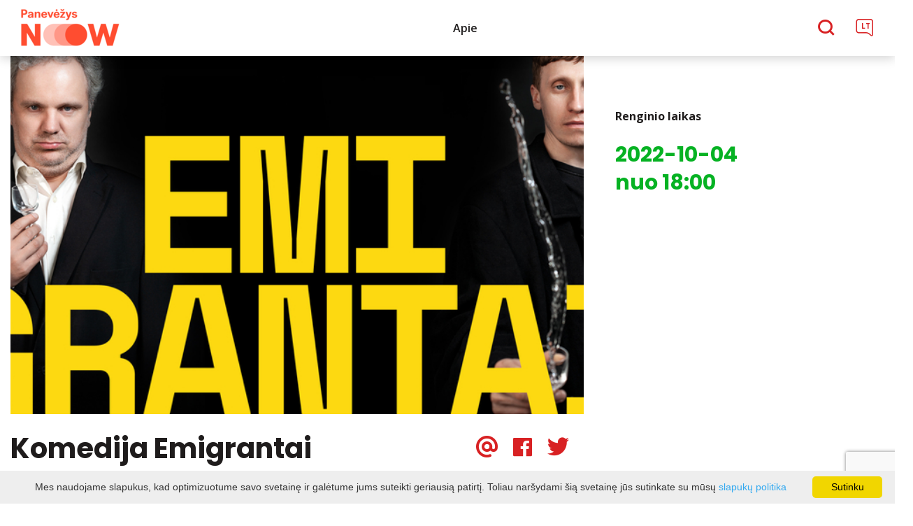

--- FILE ---
content_type: text/html; charset=UTF-8
request_url: https://renginiai.panevezysnow.lt/renginys/komedija-emigrantai/date-20221004/
body_size: 13479
content:
<!DOCTYPE HTML >
<html lang="lt">
<head>
    <meta http-equiv="content-type" content="text/html; charset=UTF-8"/>
    <meta name="viewport" content="width=device-width, initial-scale=1.0, user-scalable=0"/>
    <title>Komedija Emigrantai</title>
    <meta property="og:title" content="Komedija Emigrantai"/>
            <meta property="og:description" content="Komedija jau tapusi hitu!
„Emigrantai“ (rež. Darius Gumauskas, vaidina: Giedrius Savickas ir Marius Čižauskas) pagal Sławomiro Mrożeko..."/>
        <meta name="description" content="Komedija jau tapusi hitu!
„Emigrantai“ (rež. Darius Gumauskas, vaidina: Giedrius Savickas ir Marius Čižauskas) pagal Sławomiro Mrożeko..." />            <meta property="fb:app_id" content=""/>
        <meta property="og:type" content="article"/>
        <meta property="og:description" content="Komedija jau tapusi hitu!
„Emigrantai“ (rež. Darius Gumauskas, vaidina: Giedrius Savickas ir Marius Čižauskas) pagal Sławomiro Mrożeko..."/>
        <meta property="og:url" content="https://renginiai.panevezysnow.lt/renginys/komedija-emigrantai/"/>
                <meta property="og:image" content="https://renginiai.panevezysnow.lt/data/events/sharing/emi.jpg"/>
        <meta property="og:image:width" content="600"/>
        <meta property="og:image:height" content="600"/>
    
            <link rel="shortcut icon" type="image/png"
              href="https://renginiai.panevezysnow.lt/data/settings/favicon/Panevezys-Now_logo_Red.png"/>
        <link rel="stylesheet" href="https://stackpath.bootstrapcdn.com/bootstrap/4.1.3/css/bootstrap.min.css"
          integrity="sha384-MCw98/SFnGE8fJT3GXwEOngsV7Zt27NXFoaoApmYm81iuXoPkFOJwJ8ERdknLPMO"
          crossorigin="anonymous">
            <link rel="stylesheet"
              href="https://renginiai.panevezysnow.lt/templates/bebras/panevezys/css/style.css?v=1769172483">
    
    
        
        <script>
        var cookie_text = 'Mes naudojame slapukus, kad optimizuotume savo svetainę ir galėtume jums suteikti geriausią patirtį. Toliau naršydami šią svetainę jūs sutinkate su mūsų';
        var cookie_link_text = 'slapukų politika';
        var cookie_link = 'https://renginiai.panevezysnow.lt/info/slapuku-politika/';
        var cookie_close_text = 'Sutinku';
    </script>
    <script type="text/javascript" id="cookieinfo"
            src="https://renginiai.panevezysnow.lt/templates/js/cookieinfo.js?v=1769172483">
    </script>

    <link rel="canonical" href="https://renginiai.panevezysnow.lt/renginys/komedija-emigrantai/"/>
    <link rel="alternate" href="https://renginiai.panevezysnow.lt/renginys/komedija-emigrantai/" hreflang="lt-lt"/>

    <script type="application/ld+json">
	    {
    "@context": "http://schema.org",
    "@type": "Event",
    "name": "Komedija Emigrantai",
    "image": "https://renginiai.panevezysnow.lt/data/events/large/emi.jpg"
}
    </script>

<script type="application/ld+json">{"@context":"http://schema.org","@type":"BreadcrumbList","itemListElement":[{"@type":"ListItem","position":1,"name":"Spektakliai","item":"https://renginiai.panevezysnow.lt/renginiai/spektakliai/"},{"@type":"ListItem","position":2,"name":"Komedija Emigrantai","item":"https://renginiai.panevezysnow.lt/renginys/komedija-emigrantai/"}]}</script>
    
    <script type="text/javascript" src="https://renginiai.panevezysnow.lt/templates/bebras/js/jquery-2.1.3.min.js"></script>
<script type="text/javascript" src="https://renginiai.panevezysnow.lt/templates/bebras/js/jquery.mmenu.all.js" ></script>
<script src="https://renginiai.panevezysnow.lt/templates/js/jquery/jquery.sumoselect.min.js"></script>
<script type="text/javascript" src="https://renginiai.panevezysnow.lt/templates/bebras/js/lazysizes.min.js"></script>
<script type="text/javascript" src="https://renginiai.panevezysnow.lt/templates/bebras/js/bootstrap.min.js"></script>
<script type="text/javascript" src="https://renginiai.panevezysnow.lt/templates/bebras/js/jquery.sticky-kit.min.js"></script>
<script type="text/javascript" src="https://renginiai.panevezysnow.lt/templates/bebras/js/swiper/swiper-bundle.min.js" ></script>
<script type="text/javascript" src="https://renginiai.panevezysnow.lt/templates/bebras/js/jquery.magnific-popup.min.js"></script>
<script type="text/javascript" src="https://renginiai.panevezysnow.lt/templates/bebras/js/collapse.js"></script>
<script src="https://renginiai.panevezysnow.lt/templates/js/request.js"></script>
<script type="text/javascript" src="https://renginiai.panevezysnow.lt/templates/js/loading.js"></script>
<script src="https://renginiai.panevezysnow.lt/templates/bebras/js/user.js?v=1.1"></script>
<script src="https://renginiai.panevezysnow.lt/templates/js/jquery/jquery-ui.min.js"></script>
<script type="text/javascript" src="https://renginiai.panevezysnow.lt/templates/bebras/js/perfect-scrollbar.min.js"></script>


    <script type="text/javascript" src="https://renginiai.panevezysnow.lt/templates/bebras/js/nouislider.min.js"></script>
        <script type="text/javascript" src="https://renginiai.panevezysnow.lt/templates/bebras/js/popper.min.js"></script>
    <script type="text/javascript" src="https://cdnjs.cloudflare.com/ajax/libs/ekko-lightbox/5.3.0/ekko-lightbox.min.js"></script>
    <script type="text/javascript" src="https://renginiai.panevezysnow.lt/templates/bebras/js/jquery.justifiedGallery.min.js"></script>
    <script type="text/javascript" src="https://renginiai.panevezysnow.lt/templates/bebras/js/jquery.scrollLock.js"></script>
    <script src="https://renginiai.panevezysnow.lt/templates/js/likedislike.js"></script>
    <script src="https://renginiai.panevezysnow.lt/templates/js/List/List.js?v=1769172483"></script>
    <script src="https://renginiai.panevezysnow.lt/templates/js/fullscreen.js"></script>
    <script src="https://renginiai.panevezysnow.lt/templates/js/multiple_trips.js"></script>
    <script src="https://renginiai.panevezysnow.lt/templates/fancybox-3.5.7/jquery.fancybox.min.js"></script>
    <script src="https://renginiai.panevezysnow.lt/templates/swipebox/js/jquery.swipebox.js"></script>


<link href="https://renginiai.panevezysnow.lt/templates/js/video-js/video-js.min.css" rel="stylesheet">
<script src="https://renginiai.panevezysnow.lt/templates/js/video-js/video.min.js"></script>

        <link rel="stylesheet" href="https://renginiai.panevezysnow.lt/templates/css/leaflet.css" crossorigin=""/>
<link rel="stylesheet" href="https://renginiai.panevezysnow.lt/templates/css/leaflet-custom-style.css?v=1769172483" crossorigin=""/>
<script src="https://renginiai.panevezysnow.lt/templates/js/leaflet.js" crossorigin=""></script>

<link rel="stylesheet" href="https://renginiai.panevezysnow.lt/templates/css/MarkerCluster.css" />

<link rel="stylesheet" href="https://renginiai.panevezysnow.lt/templates/css/MarkerCluster.Default.css" />

<!--[if lte IE 8]><link rel="stylesheet" href="https://leaflet.github.io/Leaflet.markercluster/dist/MarkerCluster.Default.ie.css" /><![endif]-->
<script src="https://renginiai.panevezysnow.lt/templates/js/leaflet.markercluster-src.js"></script>


<script type="text/javascript">
    base_url = 'https://renginiai.panevezysnow.lt/';
    window.lid = '1';
    window.base_url = 'https://renginiai.panevezysnow.lt/';
    window.base_url_lang = 'https://renginiai.panevezysnow.lt/';
    window.base_url_root = 'https://renginiai.panevezysnow.lt/';
</script>
<script type="text/javascript" src="https://renginiai.panevezysnow.lt/templates/js/leafletMap.js?v=1769172483"></script>
<link rel="stylesheet" href="https://renginiai.panevezysnow.lt/templates/css/leafletMap.css?v=1769172483" />



</head>
<body class="initial-load">

<!-- Google tag (gtag.js) -->
<script async src="https://www.googletagmanager.com/gtag/js?id=G-CHJ16EXPPY"></script>
<script>
  window.dataLayer = window.dataLayer || [];
  function gtag(){dataLayer.push(arguments);}
  gtag('js', new Date());

  gtag('config', 'G-07J4DFK9MF');
</script>

<style>

.bootstrap-list a:not([href]):not([tabindex]) {
    color: black;
}


.calendar .week {
  background: none !important;
}

#account-block {
  display: none;
}

</style>
<header class="header">
    <div class="container">
        <a class="top-nav-mobile-toggle" href="#mobile-menu"><span class="bebras-icon-Menu"></span><span class="sr-only">Panevėžio plėtros agentūra</span></a>
        <div class="logo clearfix">
            <a class="navbar-link" href="https://renginiai.panevezysnow.lt/">
                <img src="https://renginiai.panevezysnow.lt/data/settings/logo/Panevezys-Now_profile-pic-01.png"
                     alt="Panevėžio plėtros agentūra">
            </a>
        </div>
            <div class="mobile-menu" id="mobile-menu">
        <ul class="left-menu">
                                                <li>
                                                                                                            <span class=" ">Apie </span>
                                                                                <ul>
                    <li>
                                                                                                                        <a href="https://renginiai.panevezysnow.lt/info/renginiu-platforma/" class="">
                                    Apie 
                                </a>
                                                                                </li>
        
                                <li>

                                    <a href="https://renginiai.panevezysnow.lt/info/renginiu-platforma/"                                        >
                        Renginių platforma „Ką veikti Panevėžyje?“
                    </a>
                                
            </li>
                        </ul>
                    </li>
                                    </ul>
        <div class='mobile-language-switch' id="appendable-language-switch">
            <ul>
                                                        <li><a class='selected' href='https://renginiai.panevezysnow.lt/renginys/komedija-emigrantai/date-20221004/'>
                            <div class='language-img'><img src='https://renginiai.panevezysnow.lt/templates/bebras/img/blank.gif'
                                                           class='flag flag-lt' alt="flag-icon Lietuvių"></div>
                            Lietuvių</a></li>
                            </ul>
        </div>
        <div class='mobile-account-block' id="menu-account-block">
    <ul class='mm-listview'>
        <li class='account-name'>
            <a class='selected'>
                <span>
                                            <span class="bebras-icon-avatar"></span>
                                    </span>
                 
            </a>
        </li>
                            <li>
                <a href="https://renginiai.panevezysnow.lt/profilio-redagavimas/"><span></span>Redaguoti profilį</a>
            </li>
                <li>
            <a href="javascript:;" onclick ="return logout();"><span></span>Atsijungti</a>
        </li>
    </ul>
</div>
        <div class="close-mm"><span class="bebras-icon-close"></span></div>
    </div>
    <div class="menu-con">
        <nav id="my-menu" class="main-menu clearfix" >
            <ul class="left-menu">
                                                                                    <li tabindex="0" class="                                                            sub-menu-parent                                                         submenu-standart"
                        >
                                                                                                                                                                                    <a tabindex="-1" href="https://renginiai.panevezysnow.lt/info/renginiu-platforma/">
                                                Apie 
                                            </a>
                                                                                                                                        <div class="scroll">
        <div class="sub-menu-list">
                                                <div class="nav-column">
                        <a class="" href="https://renginiai.panevezysnow.lt/info/renginiu-platforma/" target="">                                                        <div class="sub-menu-title">
                                Renginių platforma „Ką veikti Panevėžyje?“
                            </div>
                            </a>                                            </div>
                                    </div>
    </div>

                        </li>
                                                </ul>

            <ul class="right-menu">
                
                                <li class="search-block" id="search-block">
                    <a href="javascript:;" class="bebras-icon-search2" aria-label="Paieška"></a>

<div id="cd-search" class="cd-search search-input" onsubmit="searchSolr()">
    <div class="close-search"></div>
    <form action="https://renginiai.panevezysnow.lt/paieska/" method="get">
        <input id="searchfield" type="search" name="q" autocomplete="off" class="search-place" placeholder="Paieška">
        <label for="searchfield" class="sr-only">Paieška</label>
    </form>
    <div class="row" id="result-cont"></div>
</div>
                </li>
                                
                <li class="account" id="account-block">
    <a href="#login-pop" class="login-pop">
                    <span class="no-login bebras-icon-avatar"><span class="sr-only"> Prisijungti</span></span>
            </a>
                <div id="login-pop" class="white-popup-block mfp-hide">
        <div class="login-block">
            <button title="Close (Esc)" type="button" class="mfp-close">×</button>
            <h3>Prisijungimas / registracija</h3>
            <div class="login-block-container">
                <div class="form-zone login">
                    <h3>Esama paskyra</h3>
                    <form action="" id="ajaxLogin" method="post" target="_self" _lpchecked="1">
                        <div>
                            <label for="login_name">El. paštas</label>
                            <input id="login_name" class="comment-input" type="text" name="login_form[email]" value=""
                                   autocomplete="off">
                        </div>
                        <div class="">
                            <label for="login-pass">Slaptažodis</label>
                            <input id="login-pass" class="comment-input" type="password" name="login_form[password]"
                                   autocomplete="off">
                        </div>
                                                <div id="log-errors">

                        </div>
                        <div class="btn-area">
                            <a href="javascript:;" onclick ="$('#ajaxLogin').submit();" class="btn dark">Prisijungti</a>
                            <a id="reminder_" class="btn" href="javascript:;">Pamiršau</a>
                            <a class="register btn dark show-reg-block" href="javascript:;">Registruotis</a>
                        </div>
                    </form>
                </div>
                <div class="members-cont">
                    <h3>Prisijungimas su soc. paskyra</h3>
                    <div class="social-login-content">

                                                                                                                            <div class="privacy-policy-login">Registruodamiesi jūs sutinkate su mūsų <a target="_blank" href="https://renginiai.panevezysnow.lt/info/privatumas/">Privatumo politika</a></div>
                                            </div>
                </div>
            </div>
        </div>
        <div class="reg-block">
            <button title="Close (Esc)" type="button" class="mfp-close">×</button>
            <a class="btn back-login"></a>
            <h3>Registracija</h3>
            <div class="members-cont">
                <div class="form-zone">
                    <form action="" id="ajaxRegister" method="post" target="_self" _lpchecked="1">
                        <input id="e_input3" name="e" value="save" type="hidden">
                        <div class="reg-input-area">
                            <div>
                                <div class="">
                                    <label for="reg-name">Vardas</label>
                                    <input id="reg-name" class="comment-input" type="text" name="register_form[first_name]" value=""
                                           autocomplete="off">
                                </div>
                                <div class="">
                                    <label for="reg-lastname">Pavardė</label>
                                    <input id="reg-lastname" class="comment-input" type="text" name="register_form[last_name]" value=""
                                           autocomplete="off">
                                </div>
                                <div class="">
                                    <label for="reg-email">El. paštas</label>
                                    <input id="reg-email" class="comment-input" type="text" name="register_form[email]" value=""
                                           autocomplete="off">
                                </div>
                            </div>
                            <div>
                                <div class="">
                                    <label for="reg-pass">Slaptažodis</label>
                                    <input id="reg-pass" class="comment-input" type="password" name="register_form[password]"
                                           autocomplete="off">
                                </div>
                                <div class="">
                                    <label for="reg-pass2">Pakartoti slaptažodį</label>
                                    <input id="reg-pass2" class="comment-input" type="password" name="register_form[password2]"
                                           autocomplete="off">
                                </div>
                            </div>
                        </div>
                                                <div class="privat-rules">
                            Registruodamiesi jūs sutinkate su mūsų <a target="_blank" href="https://renginiai.panevezysnow.lt/info/privatumas/">Privatumo politika</a>
                        </div>
                                                <a href="javascript:;" onclick ="$('#ajaxRegister').submit();" class="register btn">Registruotis</a>
                        <div id="reg-errors">
                        </div>
                    </form>
                </div>
            </div>
        </div>
        <div class="form-zone pass-reminder">
            <button title="Close (Esc)" type="button" class="mfp-close">×</button>
            <a class="btn back-login"></a>
            <h3>Slaptažodžio priminimas</h3>
            <form action="" id="ajaxReminder" method="post" target="_self" _lpchecked="1">
                <input id="e_input2" name="e" value="save" type="hidden">

                <div class="">
                    <label for="remind_email">El. paštas</label>
                    <input id="remind_email" class="comment-input" type="text" name="f[email]" value=""
                           autocomplete="off">
                </div>

                <div class="btn-area">
                    <a href="javascript:;" onclick ="$('#ajaxReminder').submit();" id="reminder_" class="btn">Priminti</a>
                </div>
                <div id="remind-errors">
                </div>
            </form>
        </div>
    </div>


<script type="text/javascript">
    var reminder_errors = $('#remind-errors');
    $('#ajaxReminder').submit(function ()
    {
        var form = $(this).serialize();

        startLoading();
        reminder_errors.html('');
        $.ajax({
            url: "https://renginiai.panevezysnow.lt/?module=members&action=psw_recovery",
            data: form,
            type: "POST",
            dataType: 'json',
            success: function (result)
            {
                stopLoading();
                if (result.message)
                reminder_errors.append('<div class="space-bracket red"><span>' + result.message + '</span></div>');
            }
        });

        return false;
    });

    var login_errors = $('#log-errors');
    $('#ajaxLogin').submit(function ()
    {
        var form = $(this).serialize();

        startLoading();
        login_errors.html('');
        $.ajax({
            url: "https://renginiai.panevezysnow.lt/?module=members&action=login",
            data: form,
            type: "POST",
            dataType: 'json',
            success: function (result)
            {
                stopLoading();
                if (result.errors)
                {
                    $.each(result.errors, function (i, val)
                    {
                        login_errors.append('<div class="space-bracket red"><span>' + val + '</span></div>');
                    });
                }
                else
                {
                    var magnificPopup = $.magnificPopup.instance;
                    magnificPopup.close();
                    afterLogin();
                }
            }
        });

        return false;
    });

    var register_errors = $('#reg-errors');
    $('#ajaxRegister').submit(function ()
    {
        startLoading();
        var form = $(this).serialize();
        register_errors.html('');
        $.ajax({
            url: "https://renginiai.panevezysnow.lt/?module=members&action=register",
            data: form,
            type: "POST",
            dataType: 'json',
            success: function (result)
            {
                stopLoading();
                if (result.errors)
                {
                    $.each(result.errors, function (i, val)
                    {
                        register_errors.append('<div class="space-bracket red"><span>' + val + '</span></div>');
                        return false;
                    });
                }
                else
                {
                    var success_text = "Registracija sėkminga";
                    var email_text = "El. paštu išsiuntėme aktyvacijos nuorodą";
                    register_errors.append('<div class="space-bracket red"><span>' + success_text + '</span></div>');
                    register_errors.append('<div class="space-bracket red"><span>' + email_text + '</span></div>');
                }
            }
        });

        return false;
    });

    $(function ()
    {
        $('.login-pop').magnificPopup({
            type: 'inline',
            preloader: false,
            focus: '#username',
            modal: true
        });

        $(".show-reg-block").on('click', function() {
            $(".login-block").slideUp();
            $(".reg-block").slideDown();
        });

        $(".back-login").on('click', function() {
            $(".login-block").slideDown();
            $(".reg-block, .form-zone.pass-reminder").slideUp();
        });

        $("#reminder_").on("click", function(){
            $(".login-block").slideUp();
            $(".form-zone.pass-reminder").slideDown();
        });
    });
</script>

    </li>

                <li class="sub-menu-parent language-switch mobile-language-switch d-none">
                                                                                                <a class="kalba">
                                <span>Kalba</span>
                            </a>
                                                                 <ul class="sub-menu">
                        <div>
                            
                                                                                                                                                                                                                                                                                                                                                
                                                                <li class="selected-language">
                                    <a href="//renginys/komedija-emigrantai/date-20221004/">
                                        <span class="mobile"><span><img src="https://renginiai.panevezysnow.lt/templates/bebras/img/blank.gif" class="flag flag-lt" alt="flag-icon Lietuvių"></span> Lietuvių</span>
                                    </a>
                                </li>

                                                    </div>
                    </ul>
                </li>

                <li class="sub-menu-parent language-switch">
                                                                                                <a href="">
                                <span>LT</span>
                            </a>
                                            
                    <ul>
                        
                                                                                                                
                                                                                                                                                                                                                                                                                                                                        <li class="active">
                                <a href="//renginys/komedija-emigrantai/date-20221004/">
                                    <div>
                                        <img src="https://renginiai.panevezysnow.lt/templates/bebras/img/blank.gif"
                                             class="flag flag-lt"
                                             alt="flag-icon Lietuvių">
                                    </div>
                                    Lietuvių
                                </a>
                            </li>
                                            </ul>
                </li>
                            </ul>

            <div class="menu-bg"></div>

            <div class="mob-menu" style="float: right;">
                <div class="mobile-search-block"> <a class="bebras-icon-search2" id="mobile-search-trigger"></a>

<div id="cd-search" class="cd-search search-input" onsubmit="searchSolr()">
    <div class="close-search"></div>
    <form action="https://renginiai.panevezysnow.lt/paieska/" method="get">
        <input id="searchfield-mobile" type="search" name="q" autocomplete="off" class="search-place" placeholder="Paieška">
        <label for="searchfield-mobile" class="sr-only">Paieška</label>
    </form>
    <div class="row" id="result-cont-mobile"></div>
</div>
</div>
                                                            </div>
        </nav>
    </div>
    <script type="text/javascript">
    $(".search-input input").keyup(function(e) {
        if (e.keyCode === 27) {
            $(".search-block > a").removeClass('selected');
            $('.search-block').removeClass('show-search');
        }
    });

    if($( window ).width() >= 1160) {
        searchfield = $('#searchfield');
    } else {
        searchfield = $('#searchfield-mobile');
    }

    let searchTimeout;
    let current;
    $(window).load(function(){
        searchfield.keyup(function(e){
            if (e.which !== 40 && e.which !== 38) { // down
                clearTimeout(searchTimeout);
                searchTimeout = setTimeout(searchSolr, 300);
            } else {
                walkSuggestions(e.which)
            }
        });
    });

    let typedValue = "";

    function searchSolr(){
        if(searchfield.val().length == 0){
            $('#result-cont').html('');
            $('.cd-search').removeClass('is-visible');
            $('header.small-header').removeClass('mob-search-active');
            return;
        }

        request('searchSuggestions', {
            type: 'POST',
            url: 'https://renginiai.panevezysnow.lt/?module=search&action=suggestions&lang_code=1',
            data : {
                ajax : 1,
                index: 1,
                query : searchfield.val()
            },
            success: function(result){
                if($( window ).width() >= 1160) {
                    $('#result-cont').html(result);
                    current = null;
                    typedValue = searchfield.val();
                } else {
                    $('#result-cont-mobile').html(result);
                }
            }
        });
    }


    $('.search-block > a').on('click', function(event){
        if ($('#searchfield').val() &&  $('.cd-search').hasClass('is-visible')) {
            $('#searchfield').parent().submit();
        }
        toggleSearch();
        if (!$('#searchfield').is(":empty")) {

        }
    });


    $('.close-search').on('click', function(event){
        event.preventDefault();
        toggleSearch("close");
    });


    jQuery(document).on('keyup',function(evt) {
        if (evt.keyCode == 27) {
            event.preventDefault();
            toggleSearch("close");
        }
    });


    function toggleSearch(type) {
        searchSolr();
        if(type=="close") {
            $('header.small-header').removeClass('mob-search-active');
            $('.search-block').removeClass('show-search');
            $('.cd-search').removeClass('is-visible');
            $(".search-block").removeClass('selected');
            $('body').removeClass('stop-scrolling');
            $('.menu-bg').removeClass('active-menu-bg');
        } else {
            //toggle search visibility
            $('header.small-header').toggleClass('mob-search-active');
            $('body').toggleClass('stop-scrolling');
            $('.search-block').toggleClass('show-search');
            $('.cd-search').toggleClass('is-visible');
            $('.search-block').toggleClass('selected');
            $('.menu-bg').toggleClass('active-menu-bg');
            var input = document.getElementById('searchfield');
            input.focus();
            input.select();
            if($(window).width() > 1190 && $('.cd-search').hasClass('is-visible')) $('.cd-search').find('input[type="search"]').focus();
        }
    }

    $(document).mouseup(function(e)
    {
        var container = $(".cd-search");

        // if the target of the click isn't the container nor a descendant of the container
        if (!container.is(e.target) && container.has(e.target).length === 0)
        {
            toggleSearch("close");
        }
    });

    //mobile

    $('#mobile-search-trigger').on('click', function(event){
        event.preventDefault();
        toggleSearch();
    });

    $( document ).ready(function() {
       $('.hp-search .search-place').keydown(function(e) {
           var code = e.key;
           var value = $(this).val();
           if(code === "Enter") {
               e.preventDefault();
           }
           if( $(".mobile-search-block").css('display') == 'none') {
               $('.search-block > a').trigger( "click" );
               $('#searchfield').val(value);
           } else {
               $('#mobile-search-trigger').trigger( "click" );
               $('#searchfield-mobile').val(value);
               $('#searchfield-mobile').focus();
           }
           this.value = '';
       })
    });

    function goNext(){
        if (current){
            if(current.next().length !== 0) {
                let next = current.next();
                let previous = current;
                change(previous, next);
            }
        } else {
            current = $('.suggestion-item').first();
            change(null, current);
        }
    }

    function goPrevious(){
        if (current){
            if(current.prev().length !== 0) {
                let next = current.prev();
                let previous = current;
                change(previous, next);
            } else{
                change(current, null)
            }
        } else {
            current = $('.suggestion-item').last();
            change(null, current);
        }
    }

    function change(previous, next) {
        if (previous)
            previous.css('background-color', '#fff');
        if (next){
            current = next;
            next.css("background-color", "#efefef");
            let text = $('a', next).text();
            searchfield.val(text)
        } else {
            searchfield.val(typedValue)
        }
    }
    
    function walkSuggestions(key) {

        if (key === 40) { // down
            goNext();
        } else if (key === 38) { // up
            goPrevious();
        }
    }

</script>


    </div>
</header>
<div id="class_change" class="wrap container-fluid bootstrap-list event-view">
    <div class="row">
        <div class="col-xl-8 col-lg-7 col-md-6 col-sm-12">

<script type="application/ld+json">
{
  
  "@context": "https://schema.org",
  "inLanguage": "LT",

      "@type": "Event",
  
  "name": "Komedija Emigrantai",

  "description": "   Komedija jau tapusi hitu!   &bdquo;Emigrantai&ldquo; (re\u017e. Darius Gumauskas, vaidina: Giedrius Savickas ir Marius \u010ci\u017eauskas) pagal S\u0142awomiro Mro\u017ceko pjes\u0119   &Scaron;iame spektaklyje-komedijoje emigrantai pyksis, taikysis, valgys, prausis ir linksminsis &ndash; kaip tai vyko daugelyje Europos but\u0173 karantino metu. Intelektualas m\u0105stytojas ir...",
  "url": "https://renginiai.panevezysnow.lt/index.php?module=events&action=event&id=1062",
  
  "image": {
	"@type": "ImageObject",
	"caption": "Komedija Emigrantai",
	"representativeOfPage": true,
	"contentUrl": "https://renginiai.panevezysnow.lt/data/events/large/emi.jpg",
    "url": "https://renginiai.panevezysnow.lt/index.php?module=events&action=event&id=1062"
  },

  // * is "1.3.3 Renginiu vieta" lenteles
  "location": {
    "@type": "Place",
    "name": null,
	"telephone": "",
    "address": {
      "@type": "PostalAddress", // * irasyt
	  "addressCountry": "LT",// * irasyt
      "addressLocality": null, //* speju kad cia savivaldybe
      "streetAddress": null
    },
	  "geo": {
		"@type": "GeoCoordinates",
		"latitude": "",
		"longitude": ""
	  }
    },


 //* Jeigu nurodyta bent viena zemiau esanti reiksme spaudina Organizatoriu
 
   	"startDate": "2022-10-04T18:00"        
   }
</script>
<div id="left_side">
            <div class="main-view-photo">
            <a href="https://renginiai.panevezysnow.lt/data/events/large/emi.jpg" data-fancybox="gallery" data-caption="">
                <img data-sizes="auto" class="image lazyload"
                     src="[data-uri]"
                     data-src="https://renginiai.panevezysnow.lt/data/events/landing/emi.jpg"
                     data-srcset="https://renginiai.panevezysnow.lt/data/events/landing/emi.jpg 653w"
                     alt="Komedija Emigrantai"
                >
            </a>
        </div>
        <div class="object-details">
        
        
            <script src="https://www.google.com/recaptcha/api.js?render=6LdOi-oUAAAAAKU10U45LcmDtnG2HbrucVNQ2xIq"></script>
    <script>window.gcaptcha_key = "6LdOi-oUAAAAAKU10U45LcmDtnG2HbrucVNQ2xIq"</script>
<div class="share-block">
    <div id="socialShare" class="btn-group share-group">
        <ul class="share-list">
            <li>
                <a data-original-title="Email" rel="tooltip" class="share btn btn-mail email-popup"
                   data-placement="left" href="#email-popup">
                    <i class="bebras-icon-email2"> <span class="sr-only">Email</span></i>
                </a>
            </li>
            <li>
                <a data-original-title="Facebook" rel="tooltip" class="share btn btn-facebook"
                   data-placement="left" href="https://renginiai.panevezysnow.lt/renginys/komedija-emigrantai/date-20221004/" name="fb">
                    <i class="fa fa-facebook-official"> <span class="sr-only">Facebook</span></i>
                </a>
            </li>
            <li>
                <a data-original-title="X" rel="tooltip" class="share btn btn-twitter"
                   data-placement="left" href="https://renginiai.panevezysnow.lt/renginys/komedija-emigrantai/date-20221004/" name="tw">
                    <i class="bebras-icon-x"> <span class="sr-only">X</span></i>
                </a>
            </li>
        </ul>
        <!-- Email popup -->
        <div id="email-popup" class="email-form white-popup-block mfp-hide">
            <h3>Dalintis nuoroda el. paštu</h3>
            <form id="email_share">
                <input spellcheck="false" type="text" class="email-input" name="f[from]" id="share-email"
                       placeholder="Jūsų elektroninis paštas">
                <label for="share-email" class="sr-only">Jūsų elektroninis paštas</label>
                <input spellcheck="false" type="text" class="email-input" name="f[emails]" id="share-emails"
                       placeholder="Gavėjų el. pašto adresai atskirti ,">
                <label for="share-emails" class="sr-only">Gavėjų el. pašto adresai atskirti ,</label>
                <input type="submit" class="send-email btn dark" value="Siųsti">
            </form>
            <script>
                $('#email_share').submit(function(e){
                    e.preventDefault();
                    var form = $(this);
                    var URL = "https://renginiai.panevezysnow.lt/events-send_email/id-1062/";

                    grecaptcha.ready(function () {
                        // console.log("Captcha loaded, key: ",window.gcaptcha_key);
                        grecaptcha.execute(window.gcaptcha_key, {
                            action: 'create_email'
                        }).then(function (token) {
                            // console.log("Captcha token received", token);
                            form.prepend('<input type="hidden" name="g-recaptcha-response" value="' + token + '">');

                            jQuery.ajax(
                                {
                                    type: 'POST',
                                    url: URL,
                                    data: form.serialize(),
                                    dataType: "json",
                                    beforeSend: function () {
                                        $('input', form).removeClass('err');
                                    },
                                    success: function (result) {
                                        if (result.success) {
                                            showMessage(result.message);
                                            $.magnificPopup.close();
                                        } else {
                                            $.each(result.errors, function (i, val) {
                                                showMessage(val, 'err');
                                            });
                                        }
                                    }
                                });
                        });
                    });

                    return false;
                });

                $(document).ready(function ()
                {
                    $('.email-popup').magnificPopup({
                        type: 'inline',
                        preloader: false,
                        focus: '#name',

                        // When elemened is focused, some mobile browsers in some cases zoom in
                        // It looks not nice, so we disable it:
                        callbacks: {
                            beforeOpen: function ()
                            {
                                if ($(window).width() < 700)
                                {
                                    this.st.focus = false;
                                }
                                else
                                {
                                    this.st.focus = '#name';
                                }
                            }
                        }
                    });
                });
            </script>

        </div>
    </div>
    <script type="text/javascript">
        $('.btn-share').on('click', function ()
        {
            $(this).parent().addClass('open');
        });

        $(document).click(function (e)
        {
            var target = e.target;

            if (!$(target).is('#socialShare') && !$(target).parents().is('#socialShare'))
            {
                $('#socialShare').removeClass('open');
            }
        });

        $('.share').click(function (e)
        {
            e.preventDefault();
            var a = this.name;
            console.log(this.href);

            if (a == 'fb')
            {
                Share('https://www.facebook.com/sharer/sharer.php?u=' + encodeURIComponent(this.href));
            }

            if (a == 'tw')
            {
                Share('https://twitter.com/intent/tweet?text=' + encodeURIComponent(this.href));
            }

            if (a == 'g+')
            {
                Share('https://plus.google.com/share?url=' + encodeURIComponent(this.href));
            }

        });

        function Share(url)
        {
            window.open(url, 'name', 'height=550,width=550');
        }


    </script>
</div>


        <h1>Komedija Emigrantai</h1>

        <div class="category">Spektakliai</div>


        <div class="content-list">

            <div class="content">
                <p>Komedija jau tapusi hitu!<br />
„Emigrantai“ (rež. Darius Gumauskas, vaidina: Giedrius Savickas ir Marius Čižauskas) pagal Sławomiro Mrożeko pjesę<br />
Šiame spektaklyje-komedijoje emigrantai pyksis, taikysis, valgys, prausis ir linksminsis – kaip tai vyko daugelyje Europos butų karantino metu. Intelektualas mąstytojas ir juodadarbis arba Vilniaus hipsteris ir Londono statybų pagalbinis.<br />
S.Mrožeko pjesę išvertus tarsi rankovę, autoriaus emigrantus sugrąžinus atgal į tėvynę, sakytume: sveiki, broliai, 30 metų stebime mažėjantį gyventojų skaičių, senstančią populiaciją, prarastą milijoną žmonių. Dabar toks šansas... Tačiau visuomenės reakcija priešinga: baimė, nepasitikėjimas, neapykanta. Kūrybinė komanda kitu kampu žvelgia į neturinčius kur padėti savo didelių, neatsiplaunančių rankų tėvynainius. Režisierius remiasi artima šeimos patirtimi: visi, be išimties, trylika jo pusbrolių dirba Vokietijos, Airijos, Anglijos, Islandijos, Švedijos, Ispanijos statybose.<br />
Emigrantai (rež. Darius Gumauskas, vaidina: Giedrius Savickas ir Marius Čižauskas) pagal to paties pavadinimo Slavomiro Mrožeko pjesę buvo sukurtas Tarptautinio Teatro festivalio SIRENOS pagrindinėje programoje 2020 m. rudenį.<br />
Autorių teisės priklauso – Verlag Diogenes.<br />
Rėmėjai: Vilniaus Miesto Savivaldybė, Lietuvos Kultūros Taryba, Knygynų tinklas VAGA, Clear Channel Lietuva.<br />
Prodiuseris: VšĮ DARBININKAI<br />
Kooprodiuseris: SIRENOS<br />
Renginys yra viena iš Vilniaus 700-tojo jubiliejaus iniciatyvų. Kelis metus organizuojama šventė kuriama partnerystės principu</p>

            </div>

        </div>

        
                    <div class="other-events event-list list">

                <h3>Panašūs renginiai</h3>

                <div class="objects-list row">
                    

        <div class="object-cont col-xl-4 col-lg-6 col-md-12">
        <a href="https://renginiai.panevezysnow.lt/renginys/pmt-operete-siksnosparnis/date-20260131/" class="component-reload">
                                                    <div class="object-photo">
                                    <picture class="events-list-picture">
                        <source media="(max-width: 1354px)" srcset="https://renginiai.panevezysnow.lt/data/events/list-mobile/PMT25_Siksnosparnis-2__Pnvz__868x408.jpg">
                        <source media="(min-width: 1355px)" srcset="https://renginiai.panevezysnow.lt/data/events/list/PMT25_Siksnosparnis-2__Pnvz__868x408.jpg">
                        <img src="https://renginiai.panevezysnow.lt/data/events/mobile/PMT25_Siksnosparnis-2__Pnvz__868x408.jpg" alt="PMT | operetė ŠIKŠNOSPARNIS">
                    </picture>
                            </div>

                            <div class="recomended">

                </div>
            
            
            <div class="event-date">
                Šiandien
            </div>

            <div class="object-title">
                PMT | operetė ŠIKŠNOSPARNIS
            </div>

            <div class="object-category">
                Spektakliai
            </div>
        </a>
    </div>
            <div class="object-cont col-xl-4 col-lg-6 col-md-12">
        <a href="https://renginiai.panevezysnow.lt/renginys/pmt-operete-siksnosparnis/date-20260220/" class="component-reload">
                                                    <div class="object-photo">
                                    <picture class="events-list-picture">
                        <source media="(max-width: 1354px)" srcset="https://renginiai.panevezysnow.lt/data/events/list-mobile/PMT25_Siksnosparnis-2__Pnvz__868x408.jpg">
                        <source media="(min-width: 1355px)" srcset="https://renginiai.panevezysnow.lt/data/events/list/PMT25_Siksnosparnis-2__Pnvz__868x408.jpg">
                        <img src="https://renginiai.panevezysnow.lt/data/events/mobile/PMT25_Siksnosparnis-2__Pnvz__868x408.jpg" alt="PMT | operetė ŠIKŠNOSPARNIS">
                    </picture>
                            </div>

                            <div class="recomended">

                </div>
            
            
            <div class="event-date">
                Vasario 20 d.
            </div>

            <div class="object-title">
                PMT | operetė ŠIKŠNOSPARNIS
            </div>

            <div class="object-category">
                Spektakliai
            </div>
        </a>
    </div>
            <div class="object-cont col-xl-4 col-lg-6 col-md-12">
        <a href="https://renginiai.panevezysnow.lt/renginys/pmt-operete-siksnosparnis/date-20260221/" class="component-reload">
                                                    <div class="object-photo">
                                    <picture class="events-list-picture">
                        <source media="(max-width: 1354px)" srcset="https://renginiai.panevezysnow.lt/data/events/list-mobile/PMT25_Siksnosparnis-2__Pnvz__868x408.jpg">
                        <source media="(min-width: 1355px)" srcset="https://renginiai.panevezysnow.lt/data/events/list/PMT25_Siksnosparnis-2__Pnvz__868x408.jpg">
                        <img src="https://renginiai.panevezysnow.lt/data/events/mobile/PMT25_Siksnosparnis-2__Pnvz__868x408.jpg" alt="PMT | operetė ŠIKŠNOSPARNIS">
                    </picture>
                            </div>

                            <div class="recomended">

                </div>
            
            
            <div class="event-date">
                Vasario 21 d.
            </div>

            <div class="object-title">
                PMT | operetė ŠIKŠNOSPARNIS
            </div>

            <div class="object-category">
                Spektakliai
            </div>
        </a>
    </div>
            <div class="object-cont col-xl-4 col-lg-6 col-md-12">
        <a href="https://renginiai.panevezysnow.lt/renginys/pmt-miuziklas-devynbedziai-3/date-20260424/" class="component-reload">
                                                    <div class="object-photo">
                                    <picture class="events-list-picture">
                        <source media="(max-width: 1354px)" srcset="https://renginiai.panevezysnow.lt/data/events/list-mobile/PMT25_Devynbedziai__PnvzNow__868x408_003.jpg">
                        <source media="(min-width: 1355px)" srcset="https://renginiai.panevezysnow.lt/data/events/list/PMT25_Devynbedziai__PnvzNow__868x408_003.jpg">
                        <img src="https://renginiai.panevezysnow.lt/data/events/mobile/PMT25_Devynbedziai__PnvzNow__868x408_003.jpg" alt="PMT | miuziklas DEVYNBĖDŽIAI">
                    </picture>
                            </div>

                            <div class="recomended">

                </div>
            
            
            <div class="event-date">
                Balandžio 24 d.
            </div>

            <div class="object-title">
                PMT | miuziklas DEVYNBĖDŽIAI
            </div>

            <div class="object-category">
                Spektakliai
            </div>
        </a>
    </div>
            <div class="object-cont col-xl-4 col-lg-6 col-md-12">
        <a href="https://renginiai.panevezysnow.lt/renginys/pmt-miuziklas-devynbedziai-3/date-20260426/" class="component-reload">
                                                    <div class="object-photo">
                                    <picture class="events-list-picture">
                        <source media="(max-width: 1354px)" srcset="https://renginiai.panevezysnow.lt/data/events/list-mobile/PMT25_Devynbedziai__PnvzNow__868x408_003.jpg">
                        <source media="(min-width: 1355px)" srcset="https://renginiai.panevezysnow.lt/data/events/list/PMT25_Devynbedziai__PnvzNow__868x408_003.jpg">
                        <img src="https://renginiai.panevezysnow.lt/data/events/mobile/PMT25_Devynbedziai__PnvzNow__868x408_003.jpg" alt="PMT | miuziklas DEVYNBĖDŽIAI">
                    </picture>
                            </div>

                            <div class="recomended">

                </div>
            
            
            <div class="event-date">
                Balandžio 26 d.
            </div>

            <div class="object-title">
                PMT | miuziklas DEVYNBĖDŽIAI
            </div>

            <div class="object-category">
                Spektakliai
            </div>
        </a>
    </div>
            <div class="object-cont col-xl-4 col-lg-6 col-md-12">
        <a href="https://renginiai.panevezysnow.lt/renginys/spektaklis-parazitai-rez-t-montrimas/date-20260131/" class="component-reload">
                                                    <div class="object-photo">
                                    <picture class="events-list-picture">
                        <source media="(max-width: 1354px)" srcset="https://renginiai.panevezysnow.lt/data/events/list-mobile/597559399_1423236249809744_3901940945219021787_n.jpg">
                        <source media="(min-width: 1355px)" srcset="https://renginiai.panevezysnow.lt/data/events/list/597559399_1423236249809744_3901940945219021787_n.jpg">
                        <img src="https://renginiai.panevezysnow.lt/data/events/mobile/597559399_1423236249809744_3901940945219021787_n.jpg" alt="Spektaklis „Parazitai“ (rež. T. Montrimas“">
                    </picture>
                            </div>

            
            
            <div class="event-date">
                Šiandien
            </div>

            <div class="object-title">
                Spektaklis „Parazitai“ (rež. T. Montrimas“
            </div>

            <div class="object-category">
                Spektakliai
            </div>
        </a>
    </div>
            <div class="object-cont col-xl-4 col-lg-6 col-md-12">
        <a href="https://renginiai.panevezysnow.lt/renginys/spektaklis-rimtai-linksmos-pasakaites-rez-a-sunklodaite/date-20260201/" class="component-reload">
                                                    <div class="object-photo">
                                    <picture class="events-list-picture">
                        <source media="(max-width: 1354px)" srcset="https://renginiai.panevezysnow.lt/data/events/list-mobile/574606049_1388709263262443_5594916343973081118_n.jpg">
                        <source media="(min-width: 1355px)" srcset="https://renginiai.panevezysnow.lt/data/events/list/574606049_1388709263262443_5594916343973081118_n.jpg">
                        <img src="https://renginiai.panevezysnow.lt/data/events/mobile/574606049_1388709263262443_5594916343973081118_n.jpg" alt="Spektaklis „RImtai linksmos pasakaitės“ (rež. A. Sunklodaitė)">
                    </picture>
                            </div>

            
            
            <div class="event-date">
                Rytoj
            </div>

            <div class="object-title">
                Spektaklis „RImtai linksmos pasakaitės“ (rež. A. Sunklodaitė)
            </div>

            <div class="object-category">
                Spektakliai
            </div>
        </a>
    </div>
            <div class="object-cont col-xl-4 col-lg-6 col-md-12">
        <a href="https://renginiai.panevezysnow.lt/renginys/spektaklis-klausymo-ragelis-rez-p-makauskas-1/date-20260206/" class="component-reload">
                                                    <div class="object-photo">
                                    <picture class="events-list-picture">
                        <source media="(max-width: 1354px)" srcset="https://renginiai.panevezysnow.lt/data/events/list-mobile/574571439_1388707916595911_8411593582260331659_n.jpg">
                        <source media="(min-width: 1355px)" srcset="https://renginiai.panevezysnow.lt/data/events/list/574571439_1388707916595911_8411593582260331659_n.jpg">
                        <img src="https://renginiai.panevezysnow.lt/data/events/mobile/574571439_1388707916595911_8411593582260331659_n.jpg" alt="Spektaklis „Klausymo ragelis“ (rež. P. Makauskas)">
                    </picture>
                            </div>

            
            
            <div class="event-date">
                Vasario 6 d.
            </div>

            <div class="object-title">
                Spektaklis „Klausymo ragelis“ (rež. P. Makauskas)
            </div>

            <div class="object-category">
                Spektakliai
            </div>
        </a>
    </div>
            <div class="object-cont col-xl-4 col-lg-6 col-md-12">
        <a href="https://renginiai.panevezysnow.lt/renginys/spektaklis-anti-rez-aleksandr-spilevoj/date-20260220/" class="component-reload">
                                                    <div class="object-photo">
                                    <picture class="events-list-picture">
                        <source media="(max-width: 1354px)" srcset="https://renginiai.panevezysnow.lt/data/events/list-mobile/576637260_1388719176594785_8751493695137386678_n.jpg">
                        <source media="(min-width: 1355px)" srcset="https://renginiai.panevezysnow.lt/data/events/list/576637260_1388719176594785_8751493695137386678_n.jpg">
                        <img src="https://renginiai.panevezysnow.lt/data/events/mobile/576637260_1388719176594785_8751493695137386678_n.jpg" alt="Spektaklis „Anti“ (rež. Aleksandr Špilevoj)">
                    </picture>
                            </div>

            
            
            <div class="event-date">
                Vasario 20 d.
            </div>

            <div class="object-title">
                Spektaklis „Anti“ (rež. Aleksandr Špilevoj)
            </div>

            <div class="object-category">
                Spektakliai
            </div>
        </a>
    </div>
            <div class="object-cont col-xl-4 col-lg-6 col-md-12">
        <a href="https://renginiai.panevezysnow.lt/renginys/marmiai-muzikinis-spektaklis-vaikams-olis-ir-dazu-kibirelis-1/date-20260222/" class="component-reload">
                                                    <div class="object-photo">
                                    <picture class="events-list-picture">
                        <source media="(max-width: 1354px)" srcset="https://renginiai.panevezysnow.lt/data/events/list-mobile/509430762_1308774571254879_8039295238748974564_n_001.jpg">
                        <source media="(min-width: 1355px)" srcset="https://renginiai.panevezysnow.lt/data/events/list/509430762_1308774571254879_8039295238748974564_n_001.jpg">
                        <img src="https://renginiai.panevezysnow.lt/data/events/mobile/509430762_1308774571254879_8039295238748974564_n_001.jpg" alt="MARMIAI – muzikinis spektaklis vaikams „Olis ir dažų kibirėlis“">
                    </picture>
                            </div>

            
            
            <div class="event-date">
                Vasario 22 d.
            </div>

            <div class="object-title">
                MARMIAI – muzikinis spektaklis vaikams „Olis ir dažų kibirėlis“
            </div>

            <div class="object-category">
                Spektakliai
            </div>
        </a>
    </div>
                    </div>

               
            </div>
            </div>

    <script>
        $(window).unbind('scroll');
    </script>
    <script>
        if(typeof changeAdminEditUrl != 'undefined')
        {
            changeAdminEditUrl('https://renginiai.panevezysnow.lt/admin/?module=events&action=events_edit&id=1062', false);
        }
    </script>
</div></div>
        <div class="col-xl-4 col-lg-5 col-md-4 col-sm-12 pr-0"><div class="sidebar " id="right_side">
    <div class="sidebar-content">
        <div class="event-info">
                        <h3>Renginio laikas</h3>

                                    
                                        
                                                    
                        

																
						<div class="event-date-time">
				<span id="main-event-date"
					  class="event-date"
					  data-date="2022-10-04"
					  data-date-sort="2022-10-04"
					  data-start-time="18:00"
					  data-end-time=""
					  data-href="https://renginiai.panevezysnow.lt/renginys/komedija-emigrantai/date-20221004/">
					2022-10-04
				</span>
				<span id="main-event-time" class="event-time">
																		nuo 							18:00
																					</span>
			</div>

						
            
            
            
            
            
			
			
            <div class="event-info-mobile">
                <a class="more-info-btn">Daugiau apie renginį</a>
                                <a class="less-info-btn">Aprašymas</a>
            </div>
            <script type="text/javascript">
                $(".more-info-btn").on("click", function (e)
                {
                    $(this).parent().addClass("active");
                    $(".event-view .sidebar .sidebar-content").addClass('active');
                    e.preventDefault();
                    $('body').width($('body').width());
                    $('body').css('overflow', 'hidden');
                });

                $(".less-info-btn").on('click', function (e)
                {
                    $(this).parent().removeClass("active");
                    $(".event-view .sidebar .sidebar-content").removeClass('active');
                    e.preventDefault();
                    $('body').removeAttr('style');
                    $('body').css('overflow', 'auto');
                });

                $(window).resize(function (e)
                {
                    if ($(".sidebar-content.active") && $(window).width() > 767)
                    {
                        $(".sidebar-content.active").removeClass("active");
                        $(".event-view .sidebar .sidebar-content").removeClass('active');
                        e.preventDefault();
                        $('body').removeAttr('style');
                        $('body').css('overflow', 'auto');
                    }
                });
            </script>
        </div>
    </div>
</div></div>
    </div>
</div>

    <div id="bottom_component"></div>


    <footer id="footer">
        <div class="footer-widget-area clearfix">
            <div class="footer-widget-area-left">
                            <div class="text-widget
		"
	>
	<div>
		<p><img alt="" height="116" src="https://renginiai.panevezysnow.lt/data/ckfinder/files/__thumbs/Panevezys-Now_profile-pic-01.png/Panevezys-Now_profile-pic-01__299x116.png" width="299" /></p>

	</div>
</div>
    
            </div>

            <div class="footer-widget-area-right">
                                    <div class="contact-widget">
                        <div>
                                                            <span>+370 615 40 973</span>
                                                                                                                    <span>Kranto g. 25, Panevėžys</span>
                                                                                        <span>Panevėžio plėtros agentūra</span>
                                                                                </div>
                    </div>
                                            <div class="text-widget
		"
	>
	<div>
		
	</div>
</div>
    
            </div>
        </div>

        <div class="footer-bottom">
            <div class="footer-bottom-left-block">
                            <div class="text-widget
		"
	>
	<div>
		<p>&copy; Panevėžio plėtros agentūra</p>

	</div>
</div>
    
            </div>
            <div class="footer-bottom-right-block">
                            <div class="social-widget small-100 medium-35 columns social">
	<div class="icons">
					<a href="https://www.facebook.com/kaveiktiPanevezyje" target="_blank" class="bebras-icon-fb"><span class="sr-only">Facebook</span></a>
		
					<a href="https://www.youtube.com/channel/UCc3JrfVbPRuEAD57uwdaqCQ" target="_blank" class="bebras-icon-youtube"><span class="sr-only">Youtube</span></a>
				
		
					<a href="https://www.instagram.com/panevezysnow/" target="_blank" class="bebras-icon-Instagram"><span class="sr-only">Instagram</span></a>
			</div>
</div>
            
    
            </div>
        </div>
    </footer>
    <script>
        let isMobile = window.matchMedia("only screen and (max-width: 767px)").matches;
        if(!isMobile) {
            $(window).scroll(function () {
                var check = $(".wrap").height() - $(".sidebarsticky").height();
                if ($(window).scrollTop() >= check) {
                    $(".sidebar").addClass('sidebar-footer-bottom');
                    $(".sidebarsticky").addClass('sidebar-footer-bottom');
                }
                else {
                    $(".sidebar").removeClass('sidebar-footer-bottom');
                    $(".sidebarsticky").removeClass('sidebar-footer-bottom');
                }
            });
        }
    </script>



<link rel="stylesheet" type="text/css"
      href="https://cdnjs.cloudflare.com/ajax/libs/bootstrap-datetimepicker/3.1.3/css/bootstrap-datetimepicker.min.css">
<link rel="stylesheet" href="https://renginiai.panevezysnow.lt/templates/bebras/css/font-awesome.min.css">
<link rel="stylesheet" href="https://renginiai.panevezysnow.lt/templates/bebras/css/jquery.mmenu.all.css"/>
<link rel="stylesheet" href="https://renginiai.panevezysnow.lt/templates/bebras/css/swiper/swiper-bundle.min.css">
<link rel="stylesheet" href="https://renginiai.panevezysnow.lt/templates/bebras/css/flags.min.css">
<link rel="stylesheet" href="https://code.jquery.com/ui/1.12.1/themes/base/jquery-ui.css">
<link rel="stylesheet" href="https://renginiai.panevezysnow.lt/templates/bebras/css/nouislider.min.css">
<link rel="stylesheet" href="https://renginiai.panevezysnow.lt/templates/bebras/css/perfect-scrollbar.css">
<link rel="stylesheet" href="https://renginiai.panevezysnow.lt/templates/fancybox-3.5.7/jquery.fancybox.min.css">
<link rel="stylesheet" href="https://renginiai.panevezysnow.lt/templates/css/sumoselect.min.css">
<link rel="stylesheet" href="https://renginiai.panevezysnow.lt/templates/swipebox/css/swipebox.css">
<link rel="stylesheet" href="https://cdnjs.cloudflare.com/ajax/libs/ekko-lightbox/5.3.0/ekko-lightbox.css">
<link rel="stylesheet" href="https://renginiai.panevezysnow.lt/templates/fonts/fontastic/bebras/style.css">
<link rel="stylesheet" href="https://renginiai.panevezysnow.lt/templates/bebras/css/justifiedGallery.min.css">
<link rel="stylesheet" href="https://renginiai.panevezysnow.lt/templates/bebras/css/magnific-popup.css">
    <link rel="stylesheet"
          href="https://renginiai.panevezysnow.lt/templates/bebras/panevezys/css/lib_style_override.css?v=1769172483">

<script>
    window.base_url = 'https://renginiai.panevezysnow.lt/';
    window.base_url_lang = 'https://renginiai.panevezysnow.lt/';
    window.lid = '1';
    window.trip_link = null;
    window.module = '';
    window.action = '';

    $( document ).ready(function() {
        $('body').removeClass('initial-load');
    });

    jQuery.event.special.touchstart = {
        setup: function( _, ns, handle ){
            if ( ns.includes("noPreventDefault") ) {
                this.addEventListener("touchstart", handle, { passive: false });
            } else {
                this.addEventListener("touchstart", handle, { passive: true });
            }
        }
    };
    jQuery.event.special.touchmove = {
        setup: function( _, ns, handle ){
            if ( ns.includes("noPreventDefault") ) {
                this.addEventListener("touchmove", handle, { passive: false });
            } else {
                this.addEventListener("touchmove", handle, { passive: true });
            }
        }
    };
</script>
<script type="text/javascript" src="https://renginiai.panevezysnow.lt/templates/bebras/js/audioPlayer.js"></script>
<script src="https://renginiai.panevezysnow.lt/templates/bebras/js/player.js?v=1769172483"></script>

<script>
    //tracking-enable-disable-script-start, will be used in privacy policy page or cookies bar
    $( document ).ready(function() {
                    $('a#disable-tracking-btn').text('Spustelėkite norėdami įjungti slapukus ir „Google Analytics“ stebėjimą');
                    $('a#disable-tracking-btn').click(function() {
                tracking_permission_toggle();
            });

        //for cookieinfo.js, remove if lib unused
        $('.cookieinfo-close').click(function() {
            tracking_permission_on();
        });

    });


    function tracking_permission_toggle() {
        $.ajax({
            type: "GET",
            url: "https://renginiai.panevezysnow.lt/?module=main&action=elementRender&cookies=" + '1',
            success: function (result)
            {
                if(typeof gaoo_handle_optout !== 'undefined' && $.isFunction(gaoo_handle_optout)) {
                    gaoo_handle_optout();
                }
                window.location.reload();
            }
        });
    }

    function tracking_permission_on() {
        $.ajax({
            type: "GET",
            url: "https://renginiai.panevezysnow.lt/?module=main&action=elementRender&cookies=1",
            success: function (result)
            {
                // if(typeof gaoo_handle_optout !== 'undefined' && $.isFunction(gaoo_handle_optout)) {
                //     gaoo_handle_optout();
                // }
                window.location.reload();
            }
        });
    }

    //tracking-enable-disable-script-end
</script>
<script>
    loadingColor = '#95C12C';

    $('.search-place').keypress(function(e){
        if(e.keyCode == 13)
        {
            window.location.href = "https://renginiai.panevezysnow.lt/paieska/?q=" + encodeURIComponent($(this).val());
        }
    });

    $(".clickable-by-enter").keyup(function(event) {
        if (event.keyCode === 13) {
            $(this).click();
        }
    });
</script>
<script>
    function startmmenu(){

        if(!$('body > div.mobile-menu').hasClass('mm-menu') ){
            $("#mobile-menu").mmenu({
                navbar 	: {
                    title	: ''
                },
                "extensions": [
                    "pagedim-black"
                ],
                "offCanvas": {
                    "position": "left",
                    "zposition": "front",
                },
                "searchfield": {
                    "resultsPanel": false,
                    "noResults": '##rezultatu-nera##',
                    "placeholder": "##paieska##",
                    "title": "##rezultatai##"
                },
                "navbars": [
                    {
                        "position": "top",
                        "content": [
                            "<div class='menu-logo'><a href='https://renginiai.panevezysnow.lt/'><img src='https://renginiai.panevezysnow.lt/data/settings/logo/Panevezys-Now_profile-pic-01.png' alt='webiste logo'><span class='sr-only'>Mobilus meniu</span></a></div>"
                        ]
                    },
                    {
                        "position": "bottom",
                        "content": [
                            "<a class='mobile-menu-language'><span>LT</span><span class='sr-only'>Kalbos</span></a>",
                                                                                    "<a class='mobile-menu-account login-trigger' onclick=\"$('.login-pop').click();return false;\" id='mobile-menu-button'><span class='bebras-icon-avatar'></span><span class='sr-only'>Paskyros meniu</span></a>"
                        ]
                    },

                ]
            }, {
                // configuration
                clone: true
            }).append($('#appendable-language-switch')).append($('.mobile-account-block')).append($('.close-mm'));
        }

        var API = $("#mobile-menu, #mm-mobile-menu").data( "mmenu" );

        $(".close-mm").click(function() {
            hide_other_mobile_block1();
            hide_other_mobile_block2();
            API.close();
        });
    }

    $(".mobile-menu-language").on("click", function(){
        hide_other_mobile_block1();
        $(this).toggleClass("show-language");
        $(".mobile-language-switch").toggleClass("show-language-switch");
    });
</script>
<script type="text/javascript" src="https://renginiai.panevezysnow.lt/templates/bebras/js/bebras_menu_script.js"></script>


    <script type="text/javascript" src="https://renginiai.panevezysnow.lt/templates/bebras/js/bebras_custom_script.js"></script>

<link rel="stylesheet" href="https://renginiai.panevezysnow.lt/templates/css/msg.css">
<script src="https://renginiai.panevezysnow.lt/templates/js/msg.js"></script>
<script src="https://renginiai.panevezysnow.lt/templates/js/components.js"></script>


</body>




</html>

--- FILE ---
content_type: text/html; charset=utf-8
request_url: https://www.google.com/recaptcha/api2/anchor?ar=1&k=6LdOi-oUAAAAAKU10U45LcmDtnG2HbrucVNQ2xIq&co=aHR0cHM6Ly9yZW5naW5pYWkucGFuZXZlenlzbm93Lmx0OjQ0Mw..&hl=en&v=N67nZn4AqZkNcbeMu4prBgzg&size=invisible&anchor-ms=20000&execute-ms=30000&cb=1vetusl1s24l
body_size: 48697
content:
<!DOCTYPE HTML><html dir="ltr" lang="en"><head><meta http-equiv="Content-Type" content="text/html; charset=UTF-8">
<meta http-equiv="X-UA-Compatible" content="IE=edge">
<title>reCAPTCHA</title>
<style type="text/css">
/* cyrillic-ext */
@font-face {
  font-family: 'Roboto';
  font-style: normal;
  font-weight: 400;
  font-stretch: 100%;
  src: url(//fonts.gstatic.com/s/roboto/v48/KFO7CnqEu92Fr1ME7kSn66aGLdTylUAMa3GUBHMdazTgWw.woff2) format('woff2');
  unicode-range: U+0460-052F, U+1C80-1C8A, U+20B4, U+2DE0-2DFF, U+A640-A69F, U+FE2E-FE2F;
}
/* cyrillic */
@font-face {
  font-family: 'Roboto';
  font-style: normal;
  font-weight: 400;
  font-stretch: 100%;
  src: url(//fonts.gstatic.com/s/roboto/v48/KFO7CnqEu92Fr1ME7kSn66aGLdTylUAMa3iUBHMdazTgWw.woff2) format('woff2');
  unicode-range: U+0301, U+0400-045F, U+0490-0491, U+04B0-04B1, U+2116;
}
/* greek-ext */
@font-face {
  font-family: 'Roboto';
  font-style: normal;
  font-weight: 400;
  font-stretch: 100%;
  src: url(//fonts.gstatic.com/s/roboto/v48/KFO7CnqEu92Fr1ME7kSn66aGLdTylUAMa3CUBHMdazTgWw.woff2) format('woff2');
  unicode-range: U+1F00-1FFF;
}
/* greek */
@font-face {
  font-family: 'Roboto';
  font-style: normal;
  font-weight: 400;
  font-stretch: 100%;
  src: url(//fonts.gstatic.com/s/roboto/v48/KFO7CnqEu92Fr1ME7kSn66aGLdTylUAMa3-UBHMdazTgWw.woff2) format('woff2');
  unicode-range: U+0370-0377, U+037A-037F, U+0384-038A, U+038C, U+038E-03A1, U+03A3-03FF;
}
/* math */
@font-face {
  font-family: 'Roboto';
  font-style: normal;
  font-weight: 400;
  font-stretch: 100%;
  src: url(//fonts.gstatic.com/s/roboto/v48/KFO7CnqEu92Fr1ME7kSn66aGLdTylUAMawCUBHMdazTgWw.woff2) format('woff2');
  unicode-range: U+0302-0303, U+0305, U+0307-0308, U+0310, U+0312, U+0315, U+031A, U+0326-0327, U+032C, U+032F-0330, U+0332-0333, U+0338, U+033A, U+0346, U+034D, U+0391-03A1, U+03A3-03A9, U+03B1-03C9, U+03D1, U+03D5-03D6, U+03F0-03F1, U+03F4-03F5, U+2016-2017, U+2034-2038, U+203C, U+2040, U+2043, U+2047, U+2050, U+2057, U+205F, U+2070-2071, U+2074-208E, U+2090-209C, U+20D0-20DC, U+20E1, U+20E5-20EF, U+2100-2112, U+2114-2115, U+2117-2121, U+2123-214F, U+2190, U+2192, U+2194-21AE, U+21B0-21E5, U+21F1-21F2, U+21F4-2211, U+2213-2214, U+2216-22FF, U+2308-230B, U+2310, U+2319, U+231C-2321, U+2336-237A, U+237C, U+2395, U+239B-23B7, U+23D0, U+23DC-23E1, U+2474-2475, U+25AF, U+25B3, U+25B7, U+25BD, U+25C1, U+25CA, U+25CC, U+25FB, U+266D-266F, U+27C0-27FF, U+2900-2AFF, U+2B0E-2B11, U+2B30-2B4C, U+2BFE, U+3030, U+FF5B, U+FF5D, U+1D400-1D7FF, U+1EE00-1EEFF;
}
/* symbols */
@font-face {
  font-family: 'Roboto';
  font-style: normal;
  font-weight: 400;
  font-stretch: 100%;
  src: url(//fonts.gstatic.com/s/roboto/v48/KFO7CnqEu92Fr1ME7kSn66aGLdTylUAMaxKUBHMdazTgWw.woff2) format('woff2');
  unicode-range: U+0001-000C, U+000E-001F, U+007F-009F, U+20DD-20E0, U+20E2-20E4, U+2150-218F, U+2190, U+2192, U+2194-2199, U+21AF, U+21E6-21F0, U+21F3, U+2218-2219, U+2299, U+22C4-22C6, U+2300-243F, U+2440-244A, U+2460-24FF, U+25A0-27BF, U+2800-28FF, U+2921-2922, U+2981, U+29BF, U+29EB, U+2B00-2BFF, U+4DC0-4DFF, U+FFF9-FFFB, U+10140-1018E, U+10190-1019C, U+101A0, U+101D0-101FD, U+102E0-102FB, U+10E60-10E7E, U+1D2C0-1D2D3, U+1D2E0-1D37F, U+1F000-1F0FF, U+1F100-1F1AD, U+1F1E6-1F1FF, U+1F30D-1F30F, U+1F315, U+1F31C, U+1F31E, U+1F320-1F32C, U+1F336, U+1F378, U+1F37D, U+1F382, U+1F393-1F39F, U+1F3A7-1F3A8, U+1F3AC-1F3AF, U+1F3C2, U+1F3C4-1F3C6, U+1F3CA-1F3CE, U+1F3D4-1F3E0, U+1F3ED, U+1F3F1-1F3F3, U+1F3F5-1F3F7, U+1F408, U+1F415, U+1F41F, U+1F426, U+1F43F, U+1F441-1F442, U+1F444, U+1F446-1F449, U+1F44C-1F44E, U+1F453, U+1F46A, U+1F47D, U+1F4A3, U+1F4B0, U+1F4B3, U+1F4B9, U+1F4BB, U+1F4BF, U+1F4C8-1F4CB, U+1F4D6, U+1F4DA, U+1F4DF, U+1F4E3-1F4E6, U+1F4EA-1F4ED, U+1F4F7, U+1F4F9-1F4FB, U+1F4FD-1F4FE, U+1F503, U+1F507-1F50B, U+1F50D, U+1F512-1F513, U+1F53E-1F54A, U+1F54F-1F5FA, U+1F610, U+1F650-1F67F, U+1F687, U+1F68D, U+1F691, U+1F694, U+1F698, U+1F6AD, U+1F6B2, U+1F6B9-1F6BA, U+1F6BC, U+1F6C6-1F6CF, U+1F6D3-1F6D7, U+1F6E0-1F6EA, U+1F6F0-1F6F3, U+1F6F7-1F6FC, U+1F700-1F7FF, U+1F800-1F80B, U+1F810-1F847, U+1F850-1F859, U+1F860-1F887, U+1F890-1F8AD, U+1F8B0-1F8BB, U+1F8C0-1F8C1, U+1F900-1F90B, U+1F93B, U+1F946, U+1F984, U+1F996, U+1F9E9, U+1FA00-1FA6F, U+1FA70-1FA7C, U+1FA80-1FA89, U+1FA8F-1FAC6, U+1FACE-1FADC, U+1FADF-1FAE9, U+1FAF0-1FAF8, U+1FB00-1FBFF;
}
/* vietnamese */
@font-face {
  font-family: 'Roboto';
  font-style: normal;
  font-weight: 400;
  font-stretch: 100%;
  src: url(//fonts.gstatic.com/s/roboto/v48/KFO7CnqEu92Fr1ME7kSn66aGLdTylUAMa3OUBHMdazTgWw.woff2) format('woff2');
  unicode-range: U+0102-0103, U+0110-0111, U+0128-0129, U+0168-0169, U+01A0-01A1, U+01AF-01B0, U+0300-0301, U+0303-0304, U+0308-0309, U+0323, U+0329, U+1EA0-1EF9, U+20AB;
}
/* latin-ext */
@font-face {
  font-family: 'Roboto';
  font-style: normal;
  font-weight: 400;
  font-stretch: 100%;
  src: url(//fonts.gstatic.com/s/roboto/v48/KFO7CnqEu92Fr1ME7kSn66aGLdTylUAMa3KUBHMdazTgWw.woff2) format('woff2');
  unicode-range: U+0100-02BA, U+02BD-02C5, U+02C7-02CC, U+02CE-02D7, U+02DD-02FF, U+0304, U+0308, U+0329, U+1D00-1DBF, U+1E00-1E9F, U+1EF2-1EFF, U+2020, U+20A0-20AB, U+20AD-20C0, U+2113, U+2C60-2C7F, U+A720-A7FF;
}
/* latin */
@font-face {
  font-family: 'Roboto';
  font-style: normal;
  font-weight: 400;
  font-stretch: 100%;
  src: url(//fonts.gstatic.com/s/roboto/v48/KFO7CnqEu92Fr1ME7kSn66aGLdTylUAMa3yUBHMdazQ.woff2) format('woff2');
  unicode-range: U+0000-00FF, U+0131, U+0152-0153, U+02BB-02BC, U+02C6, U+02DA, U+02DC, U+0304, U+0308, U+0329, U+2000-206F, U+20AC, U+2122, U+2191, U+2193, U+2212, U+2215, U+FEFF, U+FFFD;
}
/* cyrillic-ext */
@font-face {
  font-family: 'Roboto';
  font-style: normal;
  font-weight: 500;
  font-stretch: 100%;
  src: url(//fonts.gstatic.com/s/roboto/v48/KFO7CnqEu92Fr1ME7kSn66aGLdTylUAMa3GUBHMdazTgWw.woff2) format('woff2');
  unicode-range: U+0460-052F, U+1C80-1C8A, U+20B4, U+2DE0-2DFF, U+A640-A69F, U+FE2E-FE2F;
}
/* cyrillic */
@font-face {
  font-family: 'Roboto';
  font-style: normal;
  font-weight: 500;
  font-stretch: 100%;
  src: url(//fonts.gstatic.com/s/roboto/v48/KFO7CnqEu92Fr1ME7kSn66aGLdTylUAMa3iUBHMdazTgWw.woff2) format('woff2');
  unicode-range: U+0301, U+0400-045F, U+0490-0491, U+04B0-04B1, U+2116;
}
/* greek-ext */
@font-face {
  font-family: 'Roboto';
  font-style: normal;
  font-weight: 500;
  font-stretch: 100%;
  src: url(//fonts.gstatic.com/s/roboto/v48/KFO7CnqEu92Fr1ME7kSn66aGLdTylUAMa3CUBHMdazTgWw.woff2) format('woff2');
  unicode-range: U+1F00-1FFF;
}
/* greek */
@font-face {
  font-family: 'Roboto';
  font-style: normal;
  font-weight: 500;
  font-stretch: 100%;
  src: url(//fonts.gstatic.com/s/roboto/v48/KFO7CnqEu92Fr1ME7kSn66aGLdTylUAMa3-UBHMdazTgWw.woff2) format('woff2');
  unicode-range: U+0370-0377, U+037A-037F, U+0384-038A, U+038C, U+038E-03A1, U+03A3-03FF;
}
/* math */
@font-face {
  font-family: 'Roboto';
  font-style: normal;
  font-weight: 500;
  font-stretch: 100%;
  src: url(//fonts.gstatic.com/s/roboto/v48/KFO7CnqEu92Fr1ME7kSn66aGLdTylUAMawCUBHMdazTgWw.woff2) format('woff2');
  unicode-range: U+0302-0303, U+0305, U+0307-0308, U+0310, U+0312, U+0315, U+031A, U+0326-0327, U+032C, U+032F-0330, U+0332-0333, U+0338, U+033A, U+0346, U+034D, U+0391-03A1, U+03A3-03A9, U+03B1-03C9, U+03D1, U+03D5-03D6, U+03F0-03F1, U+03F4-03F5, U+2016-2017, U+2034-2038, U+203C, U+2040, U+2043, U+2047, U+2050, U+2057, U+205F, U+2070-2071, U+2074-208E, U+2090-209C, U+20D0-20DC, U+20E1, U+20E5-20EF, U+2100-2112, U+2114-2115, U+2117-2121, U+2123-214F, U+2190, U+2192, U+2194-21AE, U+21B0-21E5, U+21F1-21F2, U+21F4-2211, U+2213-2214, U+2216-22FF, U+2308-230B, U+2310, U+2319, U+231C-2321, U+2336-237A, U+237C, U+2395, U+239B-23B7, U+23D0, U+23DC-23E1, U+2474-2475, U+25AF, U+25B3, U+25B7, U+25BD, U+25C1, U+25CA, U+25CC, U+25FB, U+266D-266F, U+27C0-27FF, U+2900-2AFF, U+2B0E-2B11, U+2B30-2B4C, U+2BFE, U+3030, U+FF5B, U+FF5D, U+1D400-1D7FF, U+1EE00-1EEFF;
}
/* symbols */
@font-face {
  font-family: 'Roboto';
  font-style: normal;
  font-weight: 500;
  font-stretch: 100%;
  src: url(//fonts.gstatic.com/s/roboto/v48/KFO7CnqEu92Fr1ME7kSn66aGLdTylUAMaxKUBHMdazTgWw.woff2) format('woff2');
  unicode-range: U+0001-000C, U+000E-001F, U+007F-009F, U+20DD-20E0, U+20E2-20E4, U+2150-218F, U+2190, U+2192, U+2194-2199, U+21AF, U+21E6-21F0, U+21F3, U+2218-2219, U+2299, U+22C4-22C6, U+2300-243F, U+2440-244A, U+2460-24FF, U+25A0-27BF, U+2800-28FF, U+2921-2922, U+2981, U+29BF, U+29EB, U+2B00-2BFF, U+4DC0-4DFF, U+FFF9-FFFB, U+10140-1018E, U+10190-1019C, U+101A0, U+101D0-101FD, U+102E0-102FB, U+10E60-10E7E, U+1D2C0-1D2D3, U+1D2E0-1D37F, U+1F000-1F0FF, U+1F100-1F1AD, U+1F1E6-1F1FF, U+1F30D-1F30F, U+1F315, U+1F31C, U+1F31E, U+1F320-1F32C, U+1F336, U+1F378, U+1F37D, U+1F382, U+1F393-1F39F, U+1F3A7-1F3A8, U+1F3AC-1F3AF, U+1F3C2, U+1F3C4-1F3C6, U+1F3CA-1F3CE, U+1F3D4-1F3E0, U+1F3ED, U+1F3F1-1F3F3, U+1F3F5-1F3F7, U+1F408, U+1F415, U+1F41F, U+1F426, U+1F43F, U+1F441-1F442, U+1F444, U+1F446-1F449, U+1F44C-1F44E, U+1F453, U+1F46A, U+1F47D, U+1F4A3, U+1F4B0, U+1F4B3, U+1F4B9, U+1F4BB, U+1F4BF, U+1F4C8-1F4CB, U+1F4D6, U+1F4DA, U+1F4DF, U+1F4E3-1F4E6, U+1F4EA-1F4ED, U+1F4F7, U+1F4F9-1F4FB, U+1F4FD-1F4FE, U+1F503, U+1F507-1F50B, U+1F50D, U+1F512-1F513, U+1F53E-1F54A, U+1F54F-1F5FA, U+1F610, U+1F650-1F67F, U+1F687, U+1F68D, U+1F691, U+1F694, U+1F698, U+1F6AD, U+1F6B2, U+1F6B9-1F6BA, U+1F6BC, U+1F6C6-1F6CF, U+1F6D3-1F6D7, U+1F6E0-1F6EA, U+1F6F0-1F6F3, U+1F6F7-1F6FC, U+1F700-1F7FF, U+1F800-1F80B, U+1F810-1F847, U+1F850-1F859, U+1F860-1F887, U+1F890-1F8AD, U+1F8B0-1F8BB, U+1F8C0-1F8C1, U+1F900-1F90B, U+1F93B, U+1F946, U+1F984, U+1F996, U+1F9E9, U+1FA00-1FA6F, U+1FA70-1FA7C, U+1FA80-1FA89, U+1FA8F-1FAC6, U+1FACE-1FADC, U+1FADF-1FAE9, U+1FAF0-1FAF8, U+1FB00-1FBFF;
}
/* vietnamese */
@font-face {
  font-family: 'Roboto';
  font-style: normal;
  font-weight: 500;
  font-stretch: 100%;
  src: url(//fonts.gstatic.com/s/roboto/v48/KFO7CnqEu92Fr1ME7kSn66aGLdTylUAMa3OUBHMdazTgWw.woff2) format('woff2');
  unicode-range: U+0102-0103, U+0110-0111, U+0128-0129, U+0168-0169, U+01A0-01A1, U+01AF-01B0, U+0300-0301, U+0303-0304, U+0308-0309, U+0323, U+0329, U+1EA0-1EF9, U+20AB;
}
/* latin-ext */
@font-face {
  font-family: 'Roboto';
  font-style: normal;
  font-weight: 500;
  font-stretch: 100%;
  src: url(//fonts.gstatic.com/s/roboto/v48/KFO7CnqEu92Fr1ME7kSn66aGLdTylUAMa3KUBHMdazTgWw.woff2) format('woff2');
  unicode-range: U+0100-02BA, U+02BD-02C5, U+02C7-02CC, U+02CE-02D7, U+02DD-02FF, U+0304, U+0308, U+0329, U+1D00-1DBF, U+1E00-1E9F, U+1EF2-1EFF, U+2020, U+20A0-20AB, U+20AD-20C0, U+2113, U+2C60-2C7F, U+A720-A7FF;
}
/* latin */
@font-face {
  font-family: 'Roboto';
  font-style: normal;
  font-weight: 500;
  font-stretch: 100%;
  src: url(//fonts.gstatic.com/s/roboto/v48/KFO7CnqEu92Fr1ME7kSn66aGLdTylUAMa3yUBHMdazQ.woff2) format('woff2');
  unicode-range: U+0000-00FF, U+0131, U+0152-0153, U+02BB-02BC, U+02C6, U+02DA, U+02DC, U+0304, U+0308, U+0329, U+2000-206F, U+20AC, U+2122, U+2191, U+2193, U+2212, U+2215, U+FEFF, U+FFFD;
}
/* cyrillic-ext */
@font-face {
  font-family: 'Roboto';
  font-style: normal;
  font-weight: 900;
  font-stretch: 100%;
  src: url(//fonts.gstatic.com/s/roboto/v48/KFO7CnqEu92Fr1ME7kSn66aGLdTylUAMa3GUBHMdazTgWw.woff2) format('woff2');
  unicode-range: U+0460-052F, U+1C80-1C8A, U+20B4, U+2DE0-2DFF, U+A640-A69F, U+FE2E-FE2F;
}
/* cyrillic */
@font-face {
  font-family: 'Roboto';
  font-style: normal;
  font-weight: 900;
  font-stretch: 100%;
  src: url(//fonts.gstatic.com/s/roboto/v48/KFO7CnqEu92Fr1ME7kSn66aGLdTylUAMa3iUBHMdazTgWw.woff2) format('woff2');
  unicode-range: U+0301, U+0400-045F, U+0490-0491, U+04B0-04B1, U+2116;
}
/* greek-ext */
@font-face {
  font-family: 'Roboto';
  font-style: normal;
  font-weight: 900;
  font-stretch: 100%;
  src: url(//fonts.gstatic.com/s/roboto/v48/KFO7CnqEu92Fr1ME7kSn66aGLdTylUAMa3CUBHMdazTgWw.woff2) format('woff2');
  unicode-range: U+1F00-1FFF;
}
/* greek */
@font-face {
  font-family: 'Roboto';
  font-style: normal;
  font-weight: 900;
  font-stretch: 100%;
  src: url(//fonts.gstatic.com/s/roboto/v48/KFO7CnqEu92Fr1ME7kSn66aGLdTylUAMa3-UBHMdazTgWw.woff2) format('woff2');
  unicode-range: U+0370-0377, U+037A-037F, U+0384-038A, U+038C, U+038E-03A1, U+03A3-03FF;
}
/* math */
@font-face {
  font-family: 'Roboto';
  font-style: normal;
  font-weight: 900;
  font-stretch: 100%;
  src: url(//fonts.gstatic.com/s/roboto/v48/KFO7CnqEu92Fr1ME7kSn66aGLdTylUAMawCUBHMdazTgWw.woff2) format('woff2');
  unicode-range: U+0302-0303, U+0305, U+0307-0308, U+0310, U+0312, U+0315, U+031A, U+0326-0327, U+032C, U+032F-0330, U+0332-0333, U+0338, U+033A, U+0346, U+034D, U+0391-03A1, U+03A3-03A9, U+03B1-03C9, U+03D1, U+03D5-03D6, U+03F0-03F1, U+03F4-03F5, U+2016-2017, U+2034-2038, U+203C, U+2040, U+2043, U+2047, U+2050, U+2057, U+205F, U+2070-2071, U+2074-208E, U+2090-209C, U+20D0-20DC, U+20E1, U+20E5-20EF, U+2100-2112, U+2114-2115, U+2117-2121, U+2123-214F, U+2190, U+2192, U+2194-21AE, U+21B0-21E5, U+21F1-21F2, U+21F4-2211, U+2213-2214, U+2216-22FF, U+2308-230B, U+2310, U+2319, U+231C-2321, U+2336-237A, U+237C, U+2395, U+239B-23B7, U+23D0, U+23DC-23E1, U+2474-2475, U+25AF, U+25B3, U+25B7, U+25BD, U+25C1, U+25CA, U+25CC, U+25FB, U+266D-266F, U+27C0-27FF, U+2900-2AFF, U+2B0E-2B11, U+2B30-2B4C, U+2BFE, U+3030, U+FF5B, U+FF5D, U+1D400-1D7FF, U+1EE00-1EEFF;
}
/* symbols */
@font-face {
  font-family: 'Roboto';
  font-style: normal;
  font-weight: 900;
  font-stretch: 100%;
  src: url(//fonts.gstatic.com/s/roboto/v48/KFO7CnqEu92Fr1ME7kSn66aGLdTylUAMaxKUBHMdazTgWw.woff2) format('woff2');
  unicode-range: U+0001-000C, U+000E-001F, U+007F-009F, U+20DD-20E0, U+20E2-20E4, U+2150-218F, U+2190, U+2192, U+2194-2199, U+21AF, U+21E6-21F0, U+21F3, U+2218-2219, U+2299, U+22C4-22C6, U+2300-243F, U+2440-244A, U+2460-24FF, U+25A0-27BF, U+2800-28FF, U+2921-2922, U+2981, U+29BF, U+29EB, U+2B00-2BFF, U+4DC0-4DFF, U+FFF9-FFFB, U+10140-1018E, U+10190-1019C, U+101A0, U+101D0-101FD, U+102E0-102FB, U+10E60-10E7E, U+1D2C0-1D2D3, U+1D2E0-1D37F, U+1F000-1F0FF, U+1F100-1F1AD, U+1F1E6-1F1FF, U+1F30D-1F30F, U+1F315, U+1F31C, U+1F31E, U+1F320-1F32C, U+1F336, U+1F378, U+1F37D, U+1F382, U+1F393-1F39F, U+1F3A7-1F3A8, U+1F3AC-1F3AF, U+1F3C2, U+1F3C4-1F3C6, U+1F3CA-1F3CE, U+1F3D4-1F3E0, U+1F3ED, U+1F3F1-1F3F3, U+1F3F5-1F3F7, U+1F408, U+1F415, U+1F41F, U+1F426, U+1F43F, U+1F441-1F442, U+1F444, U+1F446-1F449, U+1F44C-1F44E, U+1F453, U+1F46A, U+1F47D, U+1F4A3, U+1F4B0, U+1F4B3, U+1F4B9, U+1F4BB, U+1F4BF, U+1F4C8-1F4CB, U+1F4D6, U+1F4DA, U+1F4DF, U+1F4E3-1F4E6, U+1F4EA-1F4ED, U+1F4F7, U+1F4F9-1F4FB, U+1F4FD-1F4FE, U+1F503, U+1F507-1F50B, U+1F50D, U+1F512-1F513, U+1F53E-1F54A, U+1F54F-1F5FA, U+1F610, U+1F650-1F67F, U+1F687, U+1F68D, U+1F691, U+1F694, U+1F698, U+1F6AD, U+1F6B2, U+1F6B9-1F6BA, U+1F6BC, U+1F6C6-1F6CF, U+1F6D3-1F6D7, U+1F6E0-1F6EA, U+1F6F0-1F6F3, U+1F6F7-1F6FC, U+1F700-1F7FF, U+1F800-1F80B, U+1F810-1F847, U+1F850-1F859, U+1F860-1F887, U+1F890-1F8AD, U+1F8B0-1F8BB, U+1F8C0-1F8C1, U+1F900-1F90B, U+1F93B, U+1F946, U+1F984, U+1F996, U+1F9E9, U+1FA00-1FA6F, U+1FA70-1FA7C, U+1FA80-1FA89, U+1FA8F-1FAC6, U+1FACE-1FADC, U+1FADF-1FAE9, U+1FAF0-1FAF8, U+1FB00-1FBFF;
}
/* vietnamese */
@font-face {
  font-family: 'Roboto';
  font-style: normal;
  font-weight: 900;
  font-stretch: 100%;
  src: url(//fonts.gstatic.com/s/roboto/v48/KFO7CnqEu92Fr1ME7kSn66aGLdTylUAMa3OUBHMdazTgWw.woff2) format('woff2');
  unicode-range: U+0102-0103, U+0110-0111, U+0128-0129, U+0168-0169, U+01A0-01A1, U+01AF-01B0, U+0300-0301, U+0303-0304, U+0308-0309, U+0323, U+0329, U+1EA0-1EF9, U+20AB;
}
/* latin-ext */
@font-face {
  font-family: 'Roboto';
  font-style: normal;
  font-weight: 900;
  font-stretch: 100%;
  src: url(//fonts.gstatic.com/s/roboto/v48/KFO7CnqEu92Fr1ME7kSn66aGLdTylUAMa3KUBHMdazTgWw.woff2) format('woff2');
  unicode-range: U+0100-02BA, U+02BD-02C5, U+02C7-02CC, U+02CE-02D7, U+02DD-02FF, U+0304, U+0308, U+0329, U+1D00-1DBF, U+1E00-1E9F, U+1EF2-1EFF, U+2020, U+20A0-20AB, U+20AD-20C0, U+2113, U+2C60-2C7F, U+A720-A7FF;
}
/* latin */
@font-face {
  font-family: 'Roboto';
  font-style: normal;
  font-weight: 900;
  font-stretch: 100%;
  src: url(//fonts.gstatic.com/s/roboto/v48/KFO7CnqEu92Fr1ME7kSn66aGLdTylUAMa3yUBHMdazQ.woff2) format('woff2');
  unicode-range: U+0000-00FF, U+0131, U+0152-0153, U+02BB-02BC, U+02C6, U+02DA, U+02DC, U+0304, U+0308, U+0329, U+2000-206F, U+20AC, U+2122, U+2191, U+2193, U+2212, U+2215, U+FEFF, U+FFFD;
}

</style>
<link rel="stylesheet" type="text/css" href="https://www.gstatic.com/recaptcha/releases/N67nZn4AqZkNcbeMu4prBgzg/styles__ltr.css">
<script nonce="IvAmtkEMp11qHQnpckbbYw" type="text/javascript">window['__recaptcha_api'] = 'https://www.google.com/recaptcha/api2/';</script>
<script type="text/javascript" src="https://www.gstatic.com/recaptcha/releases/N67nZn4AqZkNcbeMu4prBgzg/recaptcha__en.js" nonce="IvAmtkEMp11qHQnpckbbYw">
      
    </script></head>
<body><div id="rc-anchor-alert" class="rc-anchor-alert"></div>
<input type="hidden" id="recaptcha-token" value="[base64]">
<script type="text/javascript" nonce="IvAmtkEMp11qHQnpckbbYw">
      recaptcha.anchor.Main.init("[\x22ainput\x22,[\x22bgdata\x22,\x22\x22,\[base64]/[base64]/[base64]/[base64]/[base64]/[base64]/[base64]/[base64]/bmV3IFlbcV0oQVswXSk6aD09Mj9uZXcgWVtxXShBWzBdLEFbMV0pOmg9PTM/bmV3IFlbcV0oQVswXSxBWzFdLEFbMl0pOmg9PTQ/[base64]/aXcoSS5ILEkpOngoOCx0cnVlLEkpfSxFMj12LnJlcXVlc3RJZGxlQ2FsbGJhY2s/[base64]/[base64]/[base64]/[base64]\\u003d\x22,\[base64]\x22,\x22w7xKw4zCqgrCssOYw6rCtMOVJsOLHcOFEcOXA8KLw5tZRMOLw5rDlWdlT8OIC8KTeMODEcOnHQvCh8K4wqEqbyLCkS7DqcOlw5PCmx0nwr1fwo/DvgbCj3diwqTDr8KYw47DgE1Ew6VfGsKAC8OTwpZrQsKMPH87w4vCjz/[base64]/CvcKFe1wow4vCmsK4wrZYNcO3wqJbSDTCrGAGw4nCkMO8w4TDvFkwcw/CgE1rwqkDEcOowoHCgyTDqsOMw6E9wroMw69Sw5IewrvDhMOHw6XCrsOmLcK+w4dqw6PCpi4wS8OjDsKDw5bDtMKtworDnMKVaMKmw6DCvydpwq1/wptpaA/DvWzDigVsWCMWw5tTOcOnPcKWw51WAsKpMcOLag4pw67CocKOw6PDkEPDnBHDin58w5ROwpZFwrDCkSRKwp3Chh8CF8KFwrNiwoXCtcKTw7EYwpIsGsKsQETDtW5JMcKPPCMqwqTCi8O/[base64]/DllzCpsKow6EiX1Fsw6jCncO2wpU9w4XDsW7DhjfDl2Y3w7bDocK/[base64]/CuDrChAExXTQoNGzCvMKEb8KlwqlFJcOXW8KQdyxEccOAMBU7wqZ8w5U9ScKpW8OewozCu3XChDcaFMKGwonDlBMJUMK4AsOUXmc0w7zDi8OFGnrDk8KZw4AwTinDi8KBw7tVXcKZfBXDj3hPwpJ8wpLDjMOGU8OSwqzCusKrwo/CvGx+w7/CqsKoGRDDvcOTw5dZKcKDGDo0PMKcZ8ONw5zDu1o/JsOGUMOZwprCsTPCu8O/Q8OlIwXCv8KKC8OKw6c3ZwxDQ8KMP8O0w5bCm8Kjwp9FTMKlT8OUw6hzw6jDrMKdHhLCkgtnwqVEF15aw4zDtH3CisOhb2BYwr0aS1jDoMOIwo7CrsOZwo/CqcKFwoDDvRQiwr7DnFHDosKDwoc0aiPDu8Kdwr7Ci8Krwph1w5fDlS4DeF3DrCnCiWsmQlDDgispwpLDuCghNcOdLURRUMKLwo/DosORw6/[base64]/[base64]/MsK3UnbDkcO3CSrCi8Kfw6TDuMKNFMOcwqzDlkXCgcOfw6TDgiTDrn3CusOAMMK/w684VzsLwpVWLwMUw4jCscKrw4PDjsKkwq7CnsK0wo9qOMKmw57Ch8Okw5NhTDLDg1kUEUEVw581w6R5wrfDrmXDnU9GCwrDusKaYlvCqHDDrcKWTEbCpcKUw4DDusK/[base64]/PH5rw6HCs3pMwpbDlljCsxfDoCHCnAxcwprDiMKuwrvCn8OawogOTcOCd8O7d8KzLVbClsKBIQx3wqrDsEBbwog2DQEyEmIEw5jCiMOswoXDlsKewoZvw7MMTTEVwoZOSD/[base64]/CgF1IPcKdwrxsByQKV8Ofw5zCpTTDh8O2w6bCt8K1w5fDuMO5NMOfW24jQ3vDmMKdw5MzMsO5w5LCg0DCs8Okw4XDk8Kuw4bDnMOgw6/CicKvw5IOwolRw6jCicKNVyfDq8KIKW1ww5cUXgsxw6rCm3fCl3DDkcOaw6tuQl7Cnwxzw4vCnE3DucKhRcKoUMKLIBLCqcKIaXfDr0oPU8Kba8OXw4U8w4tfOA95wrFrwqwAUcOVSsK8wrB4FcOAw6jCpsK/JTBew782w67DrytKw5/DsMKoCBTDgMKEw6IIPcO0TsOnwoPDlsOjWsOIUhEKwr8eG8OlQ8Kaw5TDswRCwppPPSdbwoPDjsKdCsOXw4Idw4bDg8KqwoPDgQ1GMsKyZMOdOgPDjmLCtcOSwoLDvsK7w7TDtMK+AFZow69+RAZFaMOEQgbCtcO1BMKuYcKJw5zCu2jCgygjwodew5x6w7/Dkm9OA8OjwqjDoH19w5RlM8KfwrDDvsOew6tmHsKhZCFvwrjDvMK8XMKvUMKDNcK3wpsDw6DDkyQtw510BTcxw4nDhcOWwqTCgXR7JMOHw6bDlcKhPcO/FcOiARpnw71Kw6vCgcK5w4rCh8OxLsOzwq1OwqQLZ8OwwprCjHdKY8OfFcOVwrN6FVrDq3/DjGfDhW/[base64]/wqh3VUDDgAPCnA/DgllBw47DscKsdcOYw4/[base64]/DjVjCs8OzMcKMTMKIJ8OFwoEIwq48XmczGUJ6wr8Xw4gRw6UbbRHDicO2R8ONw4x6wqXCscK4w4rCkiYXw77CucKGe8Khwp/Dp8OsV33CjwPDvcKwwp7CrcKMPMOJQi3DscKdwqjDpC7Co8OSCBbCocK1ch01w64+w4PDlG/DrTfDjsOvw40SOgHDqVnCosO+e8KadcK2V8OzOXPDnmB/w4F9W8OeQTxWfRFewqvCksKeC3TDgcOhw73CiMOEXUIkWi3DkcONRsOGQhEvLHpowp/CqBQpw6rDicO1Mwktw5fCrsKVwrtxw7cnw5TCmm5zw6kdOh9kw47DvcKjwqXCrk3DmzxdXsKNOsOFwpbDrMKww50PQSZ5ZA5ObsOtYsKkCcO+MkLClMKwb8KwEsK9wp/CgDnDgw4gQWIww5bDqMOWFRbCqMO8L0bCv8K+TQbDkC3Dn3LDki3Cn8KgwpE8w6jDiFFCcGbCkcOBfcK8woF3elrCksKxFSUWwp4kJmFEFVg4w4zCvMOhwqgjwoXCmsKfDMOEAsO8KyPDjsKSB8ONBsOFw49+WT7CksOrA8OnOcK2wqpHKTdgwq7Di1o3M8O8w7/Dl8OBwrZaw6nCghZ+BnpnMcKnPsK6w4UWwrdTYcK1SnlMwp3DlkPCtHnDoMKYw4HCkMKcwrJSw5t+O8OSw6jCtcO8dUnCu2tIwoTDnnNUw78XesOoTcKgChoUwp1RXMO5wr7CmMKKGcOaCMKBwoFLMkfCucK4CMKBR8OuECwpwqxgw54gTMOfwr/[base64]/DosKJaATDoG3ChX/CncOkQsONe8K9McOAWMO4AcK1NwZYSQ/CgMKrDsOdwq8qMxwrXcOKwqZbfcOGO8OfMsKwwpTDkcKpwrkFTcOxORLCgzzDgE/[base64]/Cq13DlicPw6LCrMKlwrl7GcO/JxR3WcKSw7MbwpHCo8O8OsKnfjh7wozCsU3DsVo6BAXDlcOawr5iw5hOwpPCrnPCkcONYcOQwr4KHcOVJsO3w5LDlXMZEcO9UWrCjx/Ctz40Q8Onw5nDsmEcacK/wr0KBsOtWDDCnMKlJcK1aMOdDjrCgsOSD8OuMW0PakjCh8KQLcK+wrRoAU5Tw5RHdsKjw6TDp8OGMMKfwqVFaAzDpxPClAgObMK4csKOwo/DiHjDmMKaG8KDNlPCvsKAN1sJOw3CnDTDicO1w43DpHXChWhSw4EpWhk4Lm9ocMOqwrDDugvCqQLDtMOAw5lswoNxwrIhZcKlSsO3w6RvIQYTZ2PDm1QYaMObwo1cw6/CvsOpSMKww5/CmMOBw5PCj8KxfcKMwoh/D8Ofw4fCl8OPwrLDlsK9w680J8KtbMKOw6zDocKRwpNjwq3DnMO5ajc9ET5jw7R9Y3EMw7o3w5MMFHHCv8Oww6Uow58CXCLDjcKDflXCoC8YwpzCm8KrNw3DpSpKwo3DtMK4w47DsMKkwogQwqhtHkYhOcOlw5PDjgTCkSlkBi3DqMOISMOfwqzDs8K/w67DosKpw7nCkkp7wpJdJ8KZFcOHw4XCqHwHwq0JTcKzD8Oqwo3DhsOIwqFfO8KFwq0qIcKtUgUHw5XCscOow5LDpCwGV05tTsKtwonDhzlBw5ggUMOmw7s3acKHw4zDlF5mwocbwqxfwqYCwq/Cr03CrMK+BRnCixrDt8O5MGPCrMK8SgbCpMOKV3MRwoDCrn7CosOIbMKPHBrClMKywrzDg8K5wpLCp2kxUyVvB8O9BQp6wrpkZcOuwrZJEltbw6/CjBkqBzBww7LDhcO5JcO8w6VAw6x3w5phwoTDt1hcCgV/[base64]/w6jDu8Kbw7LDkcOZe2nDqiHCscK4YhwYOGXDr8K2PsOEdzVMIhgeBmHDnsO5SXoTInh2woDDiArDoMKtw7YZw6PCmWQ+wrYMwqxdRmzDhcOkC8OSwo/Ch8KEa8OOSsO3LDtZJjFLMTZbwpbCl23DlXIjNhPDmMK+Il3DncKeZk/CpFggDMKhEAvDocKrwr7DrQY/c8KOQ8OLwqgXwo/CgMOlbiMQwr3CvcOKwoUqbznCucOww5NRw6nCqsORAsOkSDgSwoDCn8OKw4lYwrvCh3PDtR4TacKGwpEkAEgSBsKrdMOjwpLDmMKpwr/Dp8K/w4hIwoLCscOgIsKeBcOVaEHCocOvwo0fwrNLwpBAYQPCs2rCmQpeYsOyKXDCm8KobcK/[base64]/[base64]/wqrCkQkfb8OASznCssKxwq1HZDXDpX7CoFXDlsKEw5XDosO3w6w+Fm/CsGrDuG9kD8KEwpDDqSzDu3nCv2VjH8OuwrALBCYTKcOowpgUw4bCvcOOw55SwrPDjCY+woDCiTrChsKCwq18SEfChA3DkWfCvgzDgMOOwrRSwqTCoFt8AsKUfB/DpjlYMSXCmyXDlcOqw4fCiMO2wpPDvi3Dg1UoYsK7wpXCs8OyP8Kpw6V9w5HDrcKhwo4Kwo4uw64PIsOvwpUWR8OJwo86w6NEXcKkw7tvwpPDtlZEwoLDosKyYFLCq35GFQHCgsOIS8OUw5vCkcObwoo3K3bDoMOaw6/DjsKiZ8KUckLDsVlRw75Kw7TCqMKXwqLCkMKPQcK2w4ZRwqM7wqbCpMOaQ2ZNSDF1wqVswqAlwoXCp8OGw7HDrh/DrX7Dk8OKEgnDhMOTTsOlZcK2eMKUXCnDhsOGw5cfwpnCum51HybClcKVw58yU8KGd0jCjR7DjGQzwoZxdSBLwq8CYMOIR1bCgA7CqsK5w7suwoIWw4LDuCvDk8Kgw6ZDw7NZw7N9woEVGXnCtsK5w593K8OkHMK/[base64]/w4XDqTUnw4DClRk4wqN2wo9xwpLDp8OfcXzDoXpNbRJYShdKMcOdwoBrJMOOw6h+wrLDpcOaGsOlwrZ1TX0Gw6daOBlLw4ApEMOWDS0ywqbDtcKbwpA2cMOAdsOiw4XCrsKpwrBzwo7Dp8KhHMKew7zCvn/CjyxOPcOiIUbCpUHChh04enfDp8KXwoUtwpkIfsKeEh7ChcKpw5DDhcOhQ1zCtcOMwoNewpZXFEc2Q8Ogeyxgwq7CucOnSTE1TX19AsKZZMO+GRPCgAc2fcKSaMO4YncRw47Dn8KzRMO0w44cdG3Dg01sZ2LDiMOsw7nDvAnCjh/[base64]/bsK8HQkUwrnCu8OtYSXCoUVNRcKgPy/DlsKOwotDNcKIwr57w7TCgMOwMTx3w5vCo8KNal8Qw5jDqizDsmLDl8OYIsOVNQY5w7/[base64]/DpMOrHW1eNMKgdFwWw5zDpSTCs8K+FWzCgsObK8ONw7DCj8Ovw4/Ds8K9wrvClxZvwqsnJ8Kzw4wdwrxWwoHCvxzDhcOfagLChcOBbFLCn8OKc19HAMOQUcKUwo/Co8K1wq/DlV0LcVDDrsKqwrplwozChlvCuMK2wrHCp8Owwq0+w7bDi8K8fAnDpC5lCx/[base64]/[base64]/TsOlB8Kxwq/DjcORURFlw7fDghjDnRbCuzVIIlUKSRDCmsOcOQpVwrPCi0DCi3/CgMK7woHDpMKpfSrCogDClCRfFlvCo3rCtEHCvcO0PUDDvMK2w4bDi3tRw4NvwrHCrgTChcORBMOSw4XCocK4wonCihg+w7/Dpgd4w5nCqcODw5TCrENuwrvDs3DCpMKQG8KlwoXCm34VwrtLe2XCm8KjwpkDwqU/[base64]/Dsi/CmsOzw7RkdcOOYEhFP8KGaMKcHGpYKhnCrhTDpsOIw7nCgyxNwpA5SXBgw4MXwrBMwqvCvWXCi3lCw5McYWjChMOTw6nCucO5On4BfMKJNiY+wotCb8KNf8ORQsK/wq5VwpbDjsKlw78Bw7lSYsKGwpXCilXDhEttw6fCicK7IsKdw7hwUUDCjRHCtcOPHcOsFsOjMATDoHwTEsK/[base64]/DkUrCr8O1woDCtMK0w5hGPMOxwo8Ew4Y0wrkvdcO1M8OSw53CgMKWw6nDmz/Cu8O6w6PCusKlw6VQJXExwpjDnEHDh8KDIXF0ZcKufgFxw4jDvsOaw6DDiA9mwpYYw5xOwpbCu8O9PGxyw4fDl8K2BMOEw4Voe3LCjcOxSTcnwrAhS8KfwpvCmDPColvDhsO1NW3Cs8Oaw7XCq8KlYDbCkMOKw5cMTWrCvMKUwoR7wqHCiHFdQGrDny/CpcKLTQXCo8KbLF1KN8O2LsKleMOqwqM9w5jDgR5MIMKsPcO8HsKHHMOXBTvCqRTCv0rDnsKGI8OnP8Kpw5ZKWMKpf8OQwpggwog4Klg3XcOLUR7Dl8K9wrbDisK0w6LCnMOFOsKbYMOmccOSH8OiwqtGwoDCujbCsnlbSlnCi8KGTm/[base64]/[base64]/Dq8OcaMKLwpFDOTvCpGnDhMKJYCglwq4eKsOBLSrDicKxZhtAw6rDosKeLm57NMK2wrxZNw5ZOsKwe1jCilbDkRYiWl/Cvj0Jw6pIwowAACcIX3XDjMOBwphSTsOIKwANBMKCen5jwroFwoXDqEBHWUnDjgTDocKIPMKqwprCrXt2b8KcwoNLQMOdAjnDk0sRMEglJVzCtcOPw7DDkcK/wrnDmsOhYMKcYGoaw5/CnGtuwp4+WMKdO33CnsKGwpLChMOYw6zDn8OPIsK2LMO0w4PCgzfCicKww45/VWJVwobDgcOqc8OhOMKLPsKywrc5IUsaQ15Bb1vDoCHCnlvDtsKNwoHDlDXDssOwH8KpPcKva2sjwrFPFn9Yw5MawrPCu8OQwqBfcQfDt8OLwp3Cv3/DicOOw7lJRMOkw59LBMOCYCTCtAVfwp1LY2rDgw3Cmi/Ci8O1KMKlC3/DrMOnwoHDj0hdw6TCmMOYwp7Cs8OPfcKsO3VjD8KDw4RiAivCo2DDjHnDkcOlVH8Swr0VfDFKAMKVwo/CrsKvWGTCsXEdfCBaIjzDsHozHzTDnm3DsApZHB/Cu8OAwqrDhcKIwoDCjWgVw6/CrsK3wpk+FcOFWMKZw6k2w4plw5LDkcOFwroGEmZ3XcK/[base64]/e8ONLw1jw7BRIUzChcKRMMKDw6ULw7o8w6cew6HDk8OSwozCo1cJPyzDvsOqw7bCtMOzwp/[base64]/CiQzDrsKfCFF6MBZew7XDoD3DpcKaScOVX8ONw6fClsOuNMKkw7bCmljCmsOdYcO1Jh7Dv0hDwrZMwoRjY8KzwqHCnzAkwot3NRRvwoHCkETCiMK1fMOWwr/Dqh4gDSjDoScWZ1TDrgh3wqdzRcO5woFRPMKAwrgdwp4uO8KFXMKzw5XDjsOQwoxSPCjDiH3CmzYBX1Rmw5lUwrPDsMKDw7INNsOZw6fCjyvCuRvDsB/[base64]/CsMOtwowEwpYOIcO3w4B9wqcOw7rDusOrwo0ZEGZAw4rDgcK9csK3QQjDmBsXwqbDh8KEw4QTKi5Gw5/Ct8O4XTpkwoPDnMKRU8OKw6zDvlVaRR3CjsOQf8Kqw4bDly7CjMO3wp7Ch8OXWnJSc8ONwp0Qw5nCqMKwwpHCtS7Dm8KXwqkvWMO1woFBQ8K+wr11F8KvL8Kfw7pkL8K9G8KbwpLCh1UDw6cEwql3wqglMMOhw5VVw44gw7FJwpXCmMOnwpoJPl/DhcK5w4QoVMKOw64VwoIFw5/[base64]/wqViw53DmcKGw63CjcOBw40hQCQDKn7Do8OzwqsTccOaZU0yw5AVw5LDvcKrwrE8w5RjwrnCkMKgw4/[base64]/DsWhFwrPCjsKjwpnDu8KMw7DDq8O1w44fw5XCiQDCnMOsaMKBwphxw7hMw6BXA8OZUHzCoRN3w4TClsOnTgDClTNqwoUlO8OSw6rDhkjCj8KCVwTDu8KhXn/DgcKyYgXCnxjDlm4+M8K9w6ImwrDDnSDCssKuwqnDgMKdd8OtwqVpwp3DgMOSwoN+w5rDsMKrLcOow74VRcOIfhxkw5HCs8KPwoEzOFXDpRHCqQ0UVCVHw4PCtcK+woPDo8KMcMOSwofDvhNla8KAwp05w5/CgMK1exnDu8KNwq3CjQ0EwrTCjw9Qw5wLfMK0w44bKMO5TcKKDMOaDcOww6HDtkTDrsKyDHAWYl3DsMOaR8KPC3ANQwcVw4dcwrN2f8Otw4UURT5RHMOYZ8O4w6vDhAbCsMOKw6rCmFjDsC/DrMOMMsOsw50XB8K9X8KxSj3Di8OSwrzDrmJVw77ClMKJQh/[base64]/Du0rCr0vCq8KYwrERwqzCl2bDrcO8CcOpEETDicOeD8KcEMO/[base64]/XRIOdlILUcOdeF0ed8ONw74OUhrDk0DCpQACUDEXw53CtcK7aMKMw79hQ8KMwqsmbDfClFPCp2Vewqt0wqHCthnCtsKBw6DDnV/[base64]/[base64]/Du8K+w6XCigoaQ8OCwo4jV8K+QAvCpXDCoMKOwppiwpXCrE3DucKNSGApw4XDqsOeZ8ORKsOowrbDlW3ClzMyf0zDvsOLw6HDk8OwQXrDvMONwq7Cg0Z0Rm3CscOBGsKII2/DrsOfA8OLEQHDisOCX8KSbBDDmcKDbsOew5QMw7ddwqTCh8OpGMK2w7MIw4hYVmTCqMOVasOZw7PCr8OywrJLw7XCo8OZYnw3wpXDosOqwqFOworCp8Oyw6VCwpfCjX7CoXFkb0R4w5kUw6zDh3nDkGfChXx3NnwuccKZLsKkwobDlxTDlzHDncOVVQR/fcKxb3IMw7ItBFp0wrtmwoHCncKxwrbDmcOhTwJww7/CtsO3w4VHAcKGOCzCisKkw6Y3wqJ8fn3DmMKlOiRROVrDjy/CgwYVw5gQwowLO8OTw58gQ8OTw5suf8OCwo42AVIGGydQwq7CnCY/dkjCilIWKsOQTTMOKEFPUQtjfMOLw7rCusKiw4VXw6MYR8K6P8O+wol0wpPDp8O6EiwuLifDo8KBw6AJdsORwpvClklNw6rCph/[base64]/[base64]/DjcKSdkTCucOyDMOfwrYLw6IvURPCmsKswrPDoMOOw6LCvMORw6zChsKAwqTCm8ONQ8OLbBPDl0HCnsOLScOOwpkvcnBlOSjDlg8ZMkHDnC48w4UcYhJ7csKEwoPDgsOHwrTCuUrDq3rDhlFuR8OtVsKgwoZPPGrDmUsAw5opworCgj0zwpbCrDDCjCEvA2/DtmfDgGVawoM+PsOvO8KWfk7DrsOLwrfCpcKuwp/DkcO6N8K9SMOjwqNZwrTDosOcwr9Awo7DgsK9VV7DsCpswonDnVTDrDDCisOxwpUIwobChHTCmiVOAcO+w5fCu8KNBSrCuMKEwp4qwovDlR/[base64]/CisKJUDTCk8KSw4LDiUonFGjCqsOhwp14Aj97asOIw6zDjsONGHcCwrLCs8OEw63CtcKowqQcB8OxQ8Kuw5wNw4HDh2NsQzthA8K6fX/[base64]/[base64]/CqBsqXsOxTcKqOsOXH2UsCMKYITdzwpIxwqxlf8KIwr/[base64]/DpsKPFMK4w44uw4wPWT9YHSt8wrfDtxNMwrjCiQLCkTJ6Sy/CvsOdRUPCmsOFbcORwrklwqHCsWhPwp4xwrV2w6XCt8OVW0DCk8KHw5vDhijDksO5w5TDi8K3eMKgw7nDtBYcGMOtw6ZXNmYzwoTDpX/DnxMaTm7CmhbCoGIFLMOZLwU6w5c3w7lQwpvCoyXDjRDCv8KdYTJkM8OuRT/DpHMpIlhtwprDlsOvdCdKRMKPecKSw6Rlw7bDjsOQw5t2HiBKOHJ0SMOMe8KVBsOcJTnCjEPDgEvDrG5AXW46w65ZRybDlHxPKMKbwo9WbsOow4Jgwo1Gw6HDicKBwpzDgxjDmW3CqGxtw5VzwrvCvcO1w5XCoDE6wqDDsG3CvMKGw603wrbCu0/DqwNEazMXOgvCm8KswrpMwoLDuQzDu8OEwosZw43DjcK+NcKfd8OyGSPCrCshw6zCtMOVwqTDrcONMcO/DiAbwoldFU/Ds8O2wqxEw4zCnnHCpULCp8OsVcOow7cAw4t1eEzCp0HDiwFscBrDrWDDu8KcPD/Dk1tcwpLCncOOw4nDjmplw7hIBkHCnQ13w57CicOrKMOpfw0ZCWHClA7CqcOrwofDq8Oqwo/DkMOQwpVcw4nCgsOwexoEw49/wrvDpy/Dg8K5w7MhY8OFwqtrE8Ovw4ALw6UxfEzDkMK1DsOycsOswrnDqMKJwrBxY2Y/[base64]/[base64]/bMOvLT5OXAjDtUV7w6QCClpFRsOtRT3CvVJ/w710w6VvaXpyw4jCr8KBZ2NmwqkPw6Vzw6LCumTCp3jCq8KxfFXDhDjCjcKnesO/w58JYsKtABzDh8KFw7rDnUbDr3TDqHwjw7rClFnCtMKXYMOTSQ9gByrCt8KMwqBEw5ljw41Tw5nDucKvUcOyccKCw7dRXw1Cd8KkQW4cwqMGAmxDwoQbwo4xUSE8IAoVwp3DmSjDjVjDnsOCwq4cwpnCnznDosKnFnPDgX0MwqTCsCJ2ahbDixdRw63Dt1oawq/CgsOuw4fDnz/ConbCp2ZEfCQ+w7/CkxQlw5/CkcOBwozDmmUAwphaSBvDnWBZwqXDp8KxJQHCoMKzalLCsEXCq8Ktwr7ClsKWwoDDh8KZWF7CjsKOLAsrfcKSw7HDnWdMHXcPb8K9AMKnZ0LCi3TCm8KPcznDhsKuMsO7J8Kjwo8/DsOnQMKeJT8rSMKnwrJGEVHCu8OAfMO8OcODDHfDqcOew73ChcO+IiTDmy1BwpUww4fDhMObw41dw6IUw5DCp8Kww6Ibw44uwpcDw7TCpsObwqXDnyLDkMOhLWbCvVDDpQTCuRXCnMOmBsOBDMOqw5DCksKwUBLCtMKiw4dmdk/CvcKkYsKzL8KAfMOIal3DkVXDni/DiAIIDGkdW1guw68Kw4HCnyXDg8KpS2YkOy3Dv8KVw7gcw7VzYyLCuMOdwrPDncO8w7PCpSbDjMO7w6MrwpTDusK3wrEzLXnDj8KadcOFNsKZV8OmMcOwa8OeaV5mPgLCnkjDh8KzU17CqcOjw5zDgsOpw7bCnz/Ctgw2w4zCsGQJeAHDuC06w4jCrX7DiEM3OgnClSVBB8Onw70XKwnDvsOuE8Khwq/CpcKGw6zCuMOJwp4Pwp9QwpbCrRYnGEsMG8KfwotVw4pBwrI1w7DCgMOHXsKqNcOPTHJ9T1Q8wo5eA8KBJ8Oqa8Ohw7EFw5oWw7PCuA9dd8Kjw5/CncOaw50ew67CiAnDqsOndsOgGwc4LyPCjMKywobDu8KIwqfDsSDDmXVOwrVHXcOjwqzDuDLDtcK0bMKBBTfDicOwIXZWwpDCr8KcRUrDhAgEwqnCjFEMFyglBWU7wphFWm1dwqzCrlcTeW3CnE3CpMKuw7lOw5LDssK0AcOiwohPwobDtC0zw5DDqknDigc/w4c7w6pfPcO7SsOIWMOOwrB+w5zDu0NywqrCtBVRw6p0w5VbfcKKw4kKMMKeHMOCwr1aNMK6O2rCty7CkMKGw7QRU8Okwo7Dr2DDvcKnX8OVFMK4wpwLIzxvwrlAw7TCj8O6wot7w7Jna1oKPR7CisKFM8KGw7/Cs8KKwqJMw7oNUMKlJVLClMKAw6zDssOqwq8dNsK8WRLCkcKxwrvDvHZhDMKvLyTDpybCu8OxFTsQw4URV8Ozw4rCtmFyUlJBwoDDjRLDlcKzwojCvwPCmcKaCG7DhCcTw6kLw5rCrWLDkMKZwqrCgMKaSngHCsK7SX8gwpHDkMOraX51w5wMw6/[base64]/w4I2wr7CpXXDryNXwp7CiG7Dv1EnOMKVEDjCjWR/BsKnEFQ4A8KYJ8K6TC/CqSvDh8O7aXJHw6t4wpgeBcKew7nCtsKrZFTCosO1w4Y7w58qwrh4dwjCjcORwrsEwrHDgnzDuWPCvsOtYsO4TiU9ATNXw4/Coxorw6vDnsKhwqjDiR5mB0fCo8O5L8KSwp5MSEQMTsK/BMOKATtDSF3DlcOCQX9Wwp1Awo8EGsKww5HDtcK+OsO2w4NQFsOhwqfChUrDnx4lGVRLD8OYwrEIw4BdZFM4w5HDjmXCsMKlAcOvV2zCkMKVw50iw6gMaMORL2jCl1PCs8OBwq1/SsK6YiQhw7fClcOew6Jrw6HDr8K5d8OtSBVWwpI3HGxBwrovwqLCtivDlCzCkcKywpbDuMOeVArDgcOMWkYXw6DCrDpQwqoVaD1Yw4PDkMOSw7LDpcK4ZcKWwo3ChsOkR8OIUsO3QcOOwro4Q8OcMsKKF8KtNknCiFzCt0DCr8OQPTnCpsKSeFLCqMO8FMKJUMKsGcO/woXDrzTDucOkwqguCcK8UsO8HWIuJ8OowpvCnMKjw6Y/wq3DlDnChMOlZCjDg8KUIEFawqTDrMKqwociwqPCsjPCssOQw4ZgwrHDqcKhPcK7wos+ZGI3CVXDosKYHsKAwprCom/Dn8KowoDCu8KlwpjDjzYDMADDjwDDuFtbHSxlw7E0DcOZSmdUwofDuzLDqnDDmMKKFsKfw6FjX8KEw5DCtkzDgXBfw5vCpMK+c1sgwrrCl29QUsK7DlXDocO3MsOAwpoPwqERw5kBw4DDrRTCu8KXw5Yiw7jCq8K6w6ZuWwrCoSrCjcO2w4Jtw5nCvmLDn8O1wq/CuD51fsKJwoZXw5oJw7xEOkDDtVleXxnCnMO0wovCqDZGwosOw7Yxwq/CmMOTc8KZeFvDs8Orw5TDs8OzJMKxZyjDoxNsZsKEPHJGw6PDln/DpMODwrBBCR8Aw7MKw6vDicOvwr/DjMOxw4snOcO9w4xHwovDmsKuHMK/wrcgS1LDnCvCmMO/[base64]/TWliwpfCt8OBw6Nuw5LChgQrw5LCkTF+C8KWV8KLw7vDj0p8wozDgQ09OEfCjBsFw74xw4jDpkxowowZaSrCmcKvw5/ConfDq8ODw7Aka8KmSsOod054wojCvBbCjcKTUzBuRj4xQgjCgAZ2SwwJw4cVbwQqZcKCwpA/wqzCm8KPw4TDsMKBXiRxwoDDgcKCEx8jw4/DsFIOV8KNCGFUTjTDsMKJw6rCiMODRsOBLUACw4ZdUBzCkcOQRXnCjsK+B8KyWzbCkMKGATgtGMOhQUbCp8OIZMKiw6LCqB5SwojCrAA5A8OJM8O5ZQI9w6/DjRoAwqokFhlvOHAdS8KHKEtnw4Upw43CoysGcRXCqQLCt8OmYXwYwpNCw7FUbMKwFWwhw73DlcKFwr0pw5nDuiLDqMOHE0lnWR5Ow5IXAMKow6/[base64]/DjcOrwrTDqMOLwpXDmCDDqcKxw6jCozU5N0o0Sx5zJsKLJg04Uhw7BDjCvi/DpmZzwpnCniJnYsOCw6EBwrjDtxrDmQTDtMKjwqp+Bk0yQcOvRB7Dn8OuAw3DvsKKw7pmwosABsOdw4V+BMOZUgpsasOEwrXDqzdCw7XCo0rCvjLDqi7DisK4woVqw7HChAvDpgpHw6gnw5/CusOgwqkGc1TDjsKnKzZwa118wqw+P37DpsORWMKRWGpSwpA/[base64]/CtsKuHMOIw7DCoW1Vwr7CongRw6hYwpkuwqATTsO5acOOwowaMMKYwpMnFT9qwppySWhlw7g5A8OMwq/DrhTDg8OVwq3CoxLDrznDlMOKJsOGdsOsw5knwoYlTMK4wpJTGMK9wpMGwp7Do2TDpTlHTB3CuREHAsKpwoTDuMObR1nCplBNwoIdw51qwq7CnQtVD2PDocKWwooywr7DvcKKw4JvVgw7woDDo8OlwqzDsMKYwoYSSMKQw5/DnMKtVMOiIsOBCDlPCMOsw7XCpF4owqrDp0Ibw7dhw5XDhTVsRsKfVMKITcKUOMOzw5hdVsOTByrDgsOtNcK7w7QicF7DkMOiw6XDuwLDlncIKlh8A2kPwpLDoGXDkhfDq8OlLGrDsQ/DqmfCgBjCisKLwqcFwp8adV4wwqfChHMrw67DscO/[base64]/DiSvDkMOadgMzbsO2G00yTk3DlXkxDwzDk2VNKcOswoYPKmoRQBLDscKEAGp3wrnDjSLDncK3w69IKDPDhMOdOXbCpgUZT8OFU2wpw4fDlWjDpcK0w5dVw7oYMMOnbGXCqMKywoNdXFzDhMKRbwfDksOOV8Opwo/DnRQmwo7Ck1lAw6IcJsOjLFXCkE3DuA3CoMKMNcOJwrQoTcKbBcO9BMO+C8KFXwrCrAUCdMKxRMO7CVAmw5HDjMKtwqYlO8OIcmPDgsKGw6/CjUwTc8Krwo9Awoh/w5/Cg0tDTcKRw70zFcOOwqhYZk0cwq7Dq8KIM8OIwpbDl8OGesKsHg3CisOowphSw4fDp8O/wpDCqsKZf8ORJD0Tw6QLX8KqaMO5fSc1w4QeFxzCqHkuMwgjw73DkMOmwrwgwp/CjMKiXRfCqy7CgMKMEsOvw67DlHfCr8OPTsOVMMO6bF5fw74YasKRX8OREMK9w5rDlTTDrsKxw7EtP8OEOUbDm2RKw4Y2QMONbiBJQsKIw7Z3DwPCrErDuyDCmjXChzcdwqAnw6rDuDHCsjsjwot6w7/CjTXDoMKkdn3Cmw7Co8O3wrjCo8K1DXvCk8K/[base64]/KDPCrCJXw70/c8KJw6bDoTFdw4MywoHDuTjDrW7CvUjDhMKWwqNrZMKuMMKXwr1rwrLDsAHDmMKrw5rDrcOaE8KYUsOnYzAyw6DCthDCqCrDoGBTw5Jfw5fCscOOw4BcFcKMbsOVw77DhcKRecKrworDnFjCqGzClz/CmG5ew59AcsK5w7J5R2cBwpPDk3VfcC/Dhx3CjMOuYEN1w4jDthvDhTYRw65dwq/[base64]/DihfCusO1w7tKwpQqwqpnwonDkcOvw7TCliZlOBBtUjU5wrbDp8Ohwo/CpMKnw7vDlW/CqzkzdCVZacKUK1vDpzMRw4/CpcKAJ8OvwpRQO8K1wqbDrMOKwqApw4HDgMOJw4TDm8KHY8KESCfCh8Kbw7bCujrDoCrDl8K2wr3DoTFQwqYow5RrwpPClsO+Rw4ZRlrCucO/[base64]/VB4uwqBbw4jCj8KKJRdDwoMqw5/Cg0xww6NwNHBZPsKnOhHCsMOPwovDhkTCqCYUVDAGEsKSQsO8wqXCuiVZZH7CgMOlDMKyXUFyKAdYw5nCqGcPPGUAw47DicODwodmwqXDs1AeQ0Mtw4rDvzYcwofDpcOVw78Hw7INdH/CrsOTWMOLw6R9NcKiw5t0NS7DpMOMbMOgRsKyVTzCtVbCrQHDgnTCvMKYJMK9CMOBFUbDsD3DpSjDqsODwpfCjsKgw74bZ8OGw7FDFCzDr07CgGvCp37DkCYzWErDl8KUw6fDmcKxwo/[base64]/w6bDkFZvwrUmw47Cp8OuN8O3Ph7CrMOcWnXDsmU/wofCuTw/wrJqw5ktTG7DokZFw5ROwo8Zwolbwrspwo1CL3HCjVDCtMOSw5/Ct8Khw6IFw5hhwoRVwoTCmcKdGxQxw5M4wqQ7woDCjj7DmMK1ZcKZB17Chm5NNcOafnJ4ScKLwqbDmB/DnDALwrhbwqXDq8OzwpsOTMOEw6tkw4wDGjQWwpRwDERCwqjDsw/DncOPOcOYAMO3XEYbZCNywqfCgcOrwotCXMOLwq0mw7s6w7zCocO7Myl3DXvCkMOAwoPDkUPDsMOITcKyCsOmYhzCqcK+PMOyMsK+ah3DpgU8W37CrMOhO8K/[base64]/csKQencDNcKCwoPDjybDqCN4w5XCgHnCh8K7w4DDpwfCjcOnwpjDhsKnf8OjNSnCncOGNsKrBhxIem5wcyDClE9aw7fChSvCv1rCuMK0VMOycUBfLz/[base64]/DsRNKw7PCuMOyCxbCnGQsTsOfD8KxwpowUVDDrwt6wo/Cgj9bwoPDhQ0ZS8K3Z8OiBE3CjsO4wr7DsQfDmGsyW8Oyw4fDv8KuC2vCusOUJcO3w5YMQQ3Dk28kw63Dv1MPwpFxwo1Cw7zDq8KbwrvCjBIQwrPDrwMnRcKSPi8/csOjJWFjwqc4w487axvDnl3CrcOAw71FwrPDsMKXw5Z+w4FKw7NEwpnCksOVVsOOMy99MRvCu8KIwpkrwozDiMOewrBlW0RDAE0Aw6gQT8OIwql3PcOCaAFiwqrCjsK3w4XDhEdUwqYtwqDCmk3DvTx8CcKdw6bDjMKawp9/LCHDlSvDkMKQwplswrwjwrFvwpgnwr0GUDXClmpxaSICG8KuZ0jDucOjK2jDvGYJNClfw6YBw5fCpyMBw68RHzPDqBt/[base64]/[base64]/fXrDlMOwasOKP8KUGE/[base64]/[base64]/Cqi3Co8OHwowxQMKdTsOCwplqwpFuw47DjChXw7AFwqhsQcOGKlwJw6LCmcKXCjjDpcO4w4hQwo1TwoA+cETDnCzDo3TDgS0mdSd0TcK/d8Kzw6oLJkXDk8Kow7fCrcKbDHfDjTfCisOmI8OQJ1PClMKiw5wRw54dwq3CnkhTwrbCjzHCkcKrwrROQwRnw5YTwr/Dq8OtUz3DiRHClMK2K8OkcHBywoPDvDvCpSQvBcOiw7AOGcOfZl07wqEOZMK5ZMKPKsKBOH06woUIwqDDm8OkwqbDocO4wqsCwqvDjsKRX8O/aMOIb1XCkH7DqEHCvnEFwqTDp8OTw4MrwqjCq8OABMOfwrM0w6fCl8Knw5XDsMKjwpnDuHLCuC3Dg1tFN8KAKsOhcAd3wrpNwqBDwoPDusO9X3/CrVFwMsOSEhnDrkMWKsKaw5rCpcO7wqPDj8OWEV/[base64]\x22],null,[\x22conf\x22,null,\x226LdOi-oUAAAAAKU10U45LcmDtnG2HbrucVNQ2xIq\x22,0,null,null,null,1,[21,125,63,73,95,87,41,43,42,83,102,105,109,121],[7059694,170],0,null,null,null,null,0,null,0,null,700,1,null,1,\[base64]/76lBhmnigkZhAoZnOKMAhmv8xEZ\x22,0,0,null,null,1,null,0,0,null,null,null,0],\x22https://renginiai.panevezysnow.lt:443\x22,null,[3,1,1],null,null,null,1,3600,[\x22https://www.google.com/intl/en/policies/privacy/\x22,\x22https://www.google.com/intl/en/policies/terms/\x22],\x22ddGgYIGDwGRRwoBCErGRc0lYnnNUacXreRuffjqV0sM\\u003d\x22,1,0,null,1,1769840309775,0,0,[144,84,131],null,[28,56],\x22RC-wNsPei9ePGX2Cg\x22,null,null,null,null,null,\x220dAFcWeA6E_FPySVO9ZtiiG-ewgh-kvi-zWpZpi_EHPikMk94o6VKMPcgd9PwzFXUmJEr5XYq76yruotSgnsWs8_FQKmPE0V4NQQ\x22,1769923109737]");
    </script></body></html>

--- FILE ---
content_type: text/css
request_url: https://renginiai.panevezysnow.lt/templates/bebras/panevezys/css/lib_style_override.css?v=1769172483
body_size: 3375
content:
@import url("https://fonts.googleapis.com/css?family=Open+Sans:400,600,700|Poppins:400,600,700&subset=latin-ext");
.ui-widget.ui-widget-content {
  margin-bottom: 12px;
  border-radius: 0px;
  margin-left: 9px;
  margin-top: 11px; }

.ui-slider .ui-slider-handle {
  border-radius: 7px;
  -webkit-box-shadow: 0px 1px 1px 0px rgba(0, 0, 0, 0.2);
  -moz-box-shadow: 0px 1px 1px 0px rgba(0, 0, 0, 0.2);
  box-shadow: 0px 1px 1px 0px rgba(0, 0, 0, 0.2); }

.ui-state-default, .ui-widget-content .ui-state-default, .ui-widget-header .ui-state-default, .ui-button, html .ui-button.ui-state-disabled:hover, html .ui-button.ui-state-disabled:active {
  border: 0px solid white;
  background: #1F1C1C;
  font-weight: normal;
  color: #2b2b2b; }

.ui-state-hover, .ui-widget-content .ui-state-hover, .ui-widget-content .ui-state-hover.ui-state-focus, .ui-widget-header .ui-state-hover, .ui-button:hover {
  border: 0px solid #cccccc;
  background: #1D1D1B;
  font-weight: normal;
  color: #2b2b2b;
  cursor: pointer; }

.ui-state-focus, .ui-widget-content .ui-state-focus, .ui-widget-header .ui-state-focus, .ui-button:focus {
  background: #1F1C1C; }

.ui-widget-header {
  background: #D82123; }

.ui-widget.ui-widget-content {
  background: #EFEFEF;
  border-radius: 20px; }

.ui-widget.ui-widget-content {
  border: 0; }

.ui-slider-horizontal .ui-slider-handle {
  top: -6px;
  height: 27px;
  width: 12px;
  /* margin-left: 0; */ }

.ui-widget-content .ui-state-default:last-child {
  /* margin-left: -12px; */ }

.ui-slider-horizontal {
  height: 15px; }

.ui-slider-horizontal .ui-slider-handle:focus, .ui-slider-horizontal .ui-slider-handle:hover {
  outline: 0; }

.ui-sortable-handle {
  -ms-touch-action: initial;
  touch-action: initial; }

.styled-swiper-slide {
  width: 360px;
  height: auto;
  text-align: center;
  -webkit-box-shadow: 0px 4px 14px 0px rgba(0, 0, 0, 0.16);
  -moz-box-shadow: 0px 4px 14px 0px rgba(0, 0, 0, 0.16);
  box-shadow: 0px 4px 14px 0px rgba(0, 0, 0, 0.16);
  -webkit-transition: background-color 300ms linear;
  -ms-transition: background-color 300ms linear;
  transition: background-color 300ms linear;
  overflow: hidden; }
  .styled-swiper-slide .object-photo {
    width: 100%;
    height: 360px;
    float: initial;
    background: none;
    display: flex;
    align-items: center;
    justify-content: center;
    border-radius: 0; }
    .styled-swiper-slide .object-photo img {
      margin-left: initial;
      transform: none;
      min-width: calc(100%); }
  .styled-swiper-slide .title {
    margin-top: 31px;
    font-size: 22px;
    display: -webkit-box;
    -webkit-line-clamp: 2;
    -webkit-box-orient: vertical;
    overflow: hidden;
    height: 57px;
    padding-left: 10px;
    padding-right: 10px; }
  .styled-swiper-slide .category {
    font-size: 14px;
    padding-bottom: 18px;
    padding-top: 5px; }
  .styled-swiper-slide a:not(.lightbox):not(.btn):not(.object-link) {
    text-transform: uppercase;
    color: white;
    font-size: 14px;
    font-weight: bold;
    font-family: Arial, sans-serif;
    padding-top: 19px;
    display: none;
    border-top: 1px solid white;
    margin-left: 40px;
    margin-right: 40px;
    -webkit-transition: all 500ms ease-out;
    -moz-transition: all 500ms ease-out;
    -o-transition: all 500ms ease-out;
    transition: all 500ms ease-out; }
  .styled-swiper-slide a:focus {
    text-decoration: none; }

.route-slider-button-block .btn, .route-swiper-slide {
  width: 286px; }

.route-slider-button-block {
  margin-top: 15px;
  margin-bottom: 15px; }

.route-swiper-slide {
  height: auto;
  border-radius: 10px;
  -webkit-transition: background-color 300ms linear;
  -ms-transition: background-color 300ms linear;
  transition: background-color 300ms linear; }
  .route-swiper-slide .object-cont {
    height: 322px !important; }
  .route-swiper-slide .object-title {
    width: 100% !important;
    height: auto !important; }
  .route-swiper-slide .object-photo {
    width: 100% !important;
    border-bottom-right-radius: 0 !important;
    border-bottom-left-radius: 0 !important;
    border-top-right-radius: 10px !important; }
  .route-swiper-slide .route-object-info {
    width: 100% !important;
    margin-top: 10px !important; }

.route-widget-swiper-container {
  overflow: hidden;
  padding-left: 2px; }
  .route-widget-swiper-container .object-nav {
    top: 0;
    left: 0;
    right: auto; }

.route-slider-title {
  padding-bottom: 0 !important; }

@media screen and (max-width: 767px) {
  .route-widget-swiper-container {
    padding-top: 35px !important;
    padding-bottom: 20px !important; }
    .route-widget-swiper-container .object-nav {
      display: block; }
  .route-swiper-slide {
    width: 286px !important; }
    .route-swiper-slide .object-photo {
      height: 179px !important; }
  .route-slider-button-block {
    margin-top: 0; }
  .events-slider-container {
    padding-top: 35px !important;
    padding-bottom: 0px !important; }
    .events-slider-container .object-nav {
      display: block;
      top: 0;
      left: 0;
      right: auto; }
  .event-swiper-slide .object-photo {
    height: 179px !important; } }

@media (max-width: 560px) {
  .swiper-slide.swiper-slide-active .component-reload {
    height: auto !important; }
  .route-swiper-slide a {
    padding-top: 0 !important; }
  .route-slider-button-block .btn, .route-swiper-slide {
    width: 100% !important; }
  .route-swiper-slide .object-cont {
    height: 270px !important; } }

.object-slider {
  margin-top: 90px;
  text-align: center; }
  .object-slider h3 {
    text-align: center;
    margin-bottom: 27px; }
  .object-slider .more-poi {
    min-width: 268px; }

.widget-list-item .object-slider {
  margin-top: -16px;
  overflow: hidden; }

.widget-list-item.full .object-slider {
  width: calc(100% + 30px); }

.home .widget-list-item.full .object-slider {
  margin-bottom: 15px; }

.object-nav {
  width: 72px;
  position: absolute;
  top: 0;
  right: 40px;
  z-index: 9999;
  height: 50px; }

body .swiper-container {
  padding-top: 49px;
  padding-bottom: 70px; }

body .swiper-button-next, body .swiper-container-rtl .swiper-button-prev,
body .swiper-button-prev, body .swiper-container-rtl .swiper-button-next {
  background: none; }

body .swiper-button-next:after, body .swiper-container-rtl .swiper-button-prev:after {
  font-family: 'bebras';
  content: "\e910";
  font-size: 26px; }

body .swiper-button-prev:after, body .swiper-container-rtl .swiper-button-next:after {
  font-family: 'bebras';
  content: "\e911";
  font-size: 26px; }

body .swiper-button-next, body .swiper-button-prev {
  height: 26px;
  width: 26px;
  outline: 0;
  background: white;
  border-radius: 100%;
  -webkit-transition: all 500ms ease-out;
  -moz-transition: all 500ms ease-out;
  -o-transition: all 500ms ease-out;
  transition: all 500ms ease-out; }

body .swiper-button-next:hover, body .swiper-button-prev:hover {
  color: white;
  background: #1D1D1B; }

body .swiper-container.partner .swiper-slide.swiper-slide-active {
  margin: 0;
  padding-bottom: 0; }

body .swiper-container.partner .swiper-slide img {
  max-width: inherit;
  height: 100%;
  margin-left: 50%;
  transform: translateX(-50%);
  min-width: calc(100% + 2px);
  -o-object-fit: cover;
  object-fit: cover; }

body .swiper-container.partner .swiper-slide a {
  display: inline-block;
  padding: 0;
  margin: 0;
  border: 0; }

@media (max-width: 767px) {
  .object-slider .object-slide-seperator {
    border-top: 0 !important; } }

.widget-list-item.full-object-slider .swiper-slide {
  border-radius: 10px; }

.swiper-container.top-slider {
  padding: 0;
  height: 433px; }
  .swiper-container.top-slider .swiper-pagination {
    text-align: right;
    padding-right: 20px; }
  .swiper-container.top-slider .swiper-pagination-bullet.swiper-pagination-bullet-active {
    opacity: 1; }
  .swiper-container.top-slider .swiper-pagination-bullet {
    opacity: .5; }
  .swiper-container.top-slider .swiper-slide {
    width: 100%;
    margin: 0;
    border-radius: 0;
    background: none;
    padding: 0;
    -webkit-box-shadow: 0px 4px 14px 0px rgba(0, 0, 0, 0);
    -moz-box-shadow: 0px 4px 14px 0px rgba(0, 0, 0, 0);
    box-shadow: 0px 4px 14px 0px rgba(0, 0, 0, 0); }
    .swiper-container.top-slider .swiper-slide a {
      margin: 0;
      padding: 0;
      border: 0;
      display: block;
      height: 100%; }
      .swiper-container.top-slider .swiper-slide a img {
        object-fit: cover;
        max-width: inherit;
        height: 100%;
        min-width: calc(100%);
        -o-object-fit: cover;
        object-fit: cover; }
      .swiper-container.top-slider .swiper-slide a .slidertitle {
        position: absolute;
        top: 50px;
        left: 50px;
        display: flex;
        font-size: 28px;
        text-transform: initial; }

.swiper-container iframe {
  pointer-events: none; }

.swiper-thumbnails {
  margin-bottom: 20px; }

.swiper-thumbnails .swiper-slide > div {
  border: 1px solid #D82123;
  color: #D82123;
  border-radius: 5px;
  text-align: center;
  height: 209px;
  font-style: italic;
  font-size: 26px;
  line-height: 57px;
  font-family: "Times New Roman", Times, serif;
  font-weight: bold;
  font-style: italic;
  cursor: pointer;
  padding-top: 50px;
  -webkit-box-shadow: 0px 4px 14px 0px rgba(0, 0, 0, 0.16);
  -moz-box-shadow: 0px 4px 14px 0px rgba(0, 0, 0, 0.16);
  box-shadow: 0px 4px 14px 0px rgba(0, 0, 0, 0.16);
  -webkit-transition: all 500ms ease-out;
  -moz-transition: all 500ms ease-out;
  -o-transition: all 500ms ease-out;
  transition: all 500ms ease-out; }

.swiper-thumbnails .swiper-slide > div span {
  display: inline-block;
  width: 100%;
  font-size: 48px; }

.swiper-thumbnails .swiper-slide > div:hover {
  border-color: #06B223; }

.swiper-thumbnails .swiper-slide.is-active > div {
  color: white;
  border-color: #D82123; }

.object-slider .swiper-slide.swiper-slide-active {
  color: white;
  margin-top: -30px;
  margin-bottom: -30px;
  padding-bottom: 22px; }
  .object-slider .swiper-slide.swiper-slide-active a {
    display: block; }

@media (max-width: 767px) {
  .swiper-slide .object-photo {
    height: calc(100vw - 80px); }
  .styled-swiper-slide {
    width: calc(100% - 60px); }
  .gallery-with-description {
    position: relative; }
    .gallery-with-description .swiper-container.top-slider {
      height: auto; }
    .gallery-with-description .bottom-part-wrapper {
      padding-bottom: 15px; } }

@media (max-width: 560px) {
  .swiper-slide.swiper-slide-active {
    color: white;
    margin-top: 0px;
    margin-bottom: 0px;
    padding-bottom: 22px;
    -webkit-transition: background-color 500ms ease-in-out;
    -ms-transition: background-color 500ms ease-in-out;
    transition: background-color 500ms ease-in-out; }
  .swiper-slide.swiper-slide-active .object-photo {
    height: calc(100vw - 80px);
    -webkit-transition: all 500ms ease-out;
    -moz-transition: all 500ms ease-out;
    -o-transition: all 500ms ease-out;
    transition: all 500ms ease-out; }
  .swiper-slide .object-photo,
  .swiper-slide .title, .swiper-slide .category {
    -webkit-transition: all 500ms ease-in-out;
    -moz-transition: all 500ms ease-in-out;
    -o-transition: all 500ms ease-in-out;
    transition: all 500ms ease-in-out; }
  .swiper-slide .title {
    padding-left: 10px;
    padding-right: 10px; }
  .swiper-slide a:not(.lightbox):not(.btn) {
    height: 0;
    padding: 0;
    border: 0;
    -webkit-transition: all 500ms ease-in-out;
    -moz-transition: all 500ms ease-in-out;
    -o-transition: all 500ms ease-in-out;
    transition: all 500ms ease-in-out; }
  .styled-swiper-slide.swiper-slide-active a:not(.lightbox):not(.btn) {
    height: 48px;
    border-top: 1px solid white;
    padding-top: 19px; } }

.object-slider .swiper-slide-active {
  background: #D82123 !important; }
  .object-slider .swiper-slide-active .object-link {
    font-family: "Open Sans";
    font-weight: bold;
    text-transform: uppercase;
    font-size: 16px;
    color: white; }
    .object-slider .swiper-slide-active .object-link:hover {
      color: #1D1D1B; }

.object-slider .object-slide-seperator {
  width: 80%;
  border-top: 1px solid white;
  margin: 0 auto;
  padding-bottom: 18px; }

.object-slider .swiper-slide:not(.swiper-slide-active) .object-slide-seperator, .object-slider .swiper-slide:not(.swiper-slide-active) .object-link {
  display: none; }

.swiper-container.top-slider .swiper-slide a {
  display: flex; }

.slide-link-btn {
  border-top: 0 !important; }

.bootstrap-list a:not([href]):not([tabindex]) {
  color: #1F1C1C; }

.leaflet-control-container {
  height: 100%; }

.map-object-photo-wrap {
  top: -45px;
  left: -18px;
  background: none;
  border: none !important;
  margin: 0 !important;
  box-shadow: none;
  width: auto !important;
  height: auto !important; }

.map-object-photo {
  border: 2px solid #D82123 !important;
  border-radius: 50% !important;
  width: 34px !important;
  height: 34px !important;
  overflow: hidden !important;
  position: relative; }

.map-object-photo-wrap.basepoint .map-object-photo {
  border: 5px solid #000 !important;
  height: 60px !important;
  width: 60px !important; }

.map-object-photo-wrap.basepoint .map-object-photo.selected {
  border: 5px solid #fff !important; }

.map-object-photo-wrap.basepoint .triangle-down {
  left: 21px;
  border-top: 10px solid #000; }

.map-object-photo-wrap.basepoint .triangle-down.selected {
  border-top: 10px solid #fff; }

.map-object-photo.selected {
  border: 4px solid #fff !important; }

.map-object-photo-wrap.square .map-object-photo {
  border-radius: 10% !important; }

.map-object-photo img {
  width: 100% !important;
  height: 100% !important; }

.triangle-down {
  position: absolute;
  bottom: -8px;
  left: 9px;
  width: 0;
  height: 0;
  border-left: 8px solid transparent;
  border-right: 8px solid transparent;
  border-top: 10px solid #D82123; }

.triangle-down.selected {
  border-top: 10px solid #fff; }

.leaflet-marker-icon.map-object-photo-wrap.basepoint.leaflet-zoom-animated.leaflet-interactive {
  z-index: 9999 !important; }

.select2-container--default .select2-selection--single {
  border: 1px solid #D82123;
  height: 40px;
  padding: 0 10px;
  padding-top: 5px;
  border-radius: 10px; }

.select2-container--default .select2-selection--single .select2-selection__arrow {
  top: 5px;
  right: 10px; }

.select2-container--default .select2-selection--single .select2-selection__arrow b {
  border-color: #D82123 transparent transparent transparent; }

.select2-container--default .select2-selection--single .select2-selection__rendered, .select2-search--dropdown .select2-search__field {
  color: #1F1C1C;
  font-family: 'Open Sans',sans-serif;
  font-size: 14px; }

.select2-container--default .select2-results__option--highlighted.select2-results__option--selectable {
  background-color: #D82123; }

.select2-search--dropdown .select2-search__field {
  padding: 0 10px; }

.mm-menu {
  background: white;
  top: 0; }

.mm-listview > li {
  padding: 8px 0; }

.mm-listview a,
.mm-listview span {
  font-weight: 400;
  font-size: 16px;
  font-family: 'Poppins', sans-serif; }

.mm-listview > li > a,
.mm-listview > li > span {
  color: #1F1C1C;
  line-height: 33px;
  padding: 3px 10px 4px 14px !important;
  border-left: 6px solid white; }

.mm-listview > li > a.selected,
.mm-listview > li > span.selected {
  border-left: 6px solid #06B223; }

.mm-menu .mm-listview {
  border-color: rgba(168, 127, 127, 0); }

.menu-con .close-mm {
  display: none; }

.mm-navbars-top {
  border: 0;
  height: 76px; }

.mm-navbar .mm-title {
  display: none; }

.mm-panel.mm-hasnavbar .mm-navbar {
  border: 0; }

.mm-navbar {
  height: auto; }

.mm-hasnavbar-top-1 .mm-panels {
  top: 76px;
  margin-top: 38px;
  height: calc(100% - 200px); }

.mobile-menu .menu-logo {
  text-align: left;
  margin-left: 21px; }

.mm-navbars-bottom {
  border-top: 0;
  margin-bottom: 20px; }

.mm-listview > li.selected > a:last-child, .mm-listview > li.selected > span {
  border-left-color: #06B223; }

.mm-panels > .mm-panel::-webkit-scrollbar {
  -webkit-appearance: none; }

.mm-panels > .mm-panel::-webkit-scrollbar:vertical {
  width: 12px; }

.mm-panels > .mm-panel::-webkit-scrollbar:horizontal {
  height: 12px; }

.mm-panels > .mm-panel::-webkit-scrollbar-thumb {
  background-color: rgba(0, 0, 0, 0.5);
  border-radius: 10px;
  border: 2px solid #ffffff; }

.mm-panels > .mm-panel::-webkit-scrollbar-track {
  border-radius: 10px;
  background-color: #ffffff; }

.mm-menu .mm-listview > li .mm-next:after,
.mm-menu .mm-btn:after, .mm-menu .mm-btn:before {
  border-color: #1F1C1C; }
